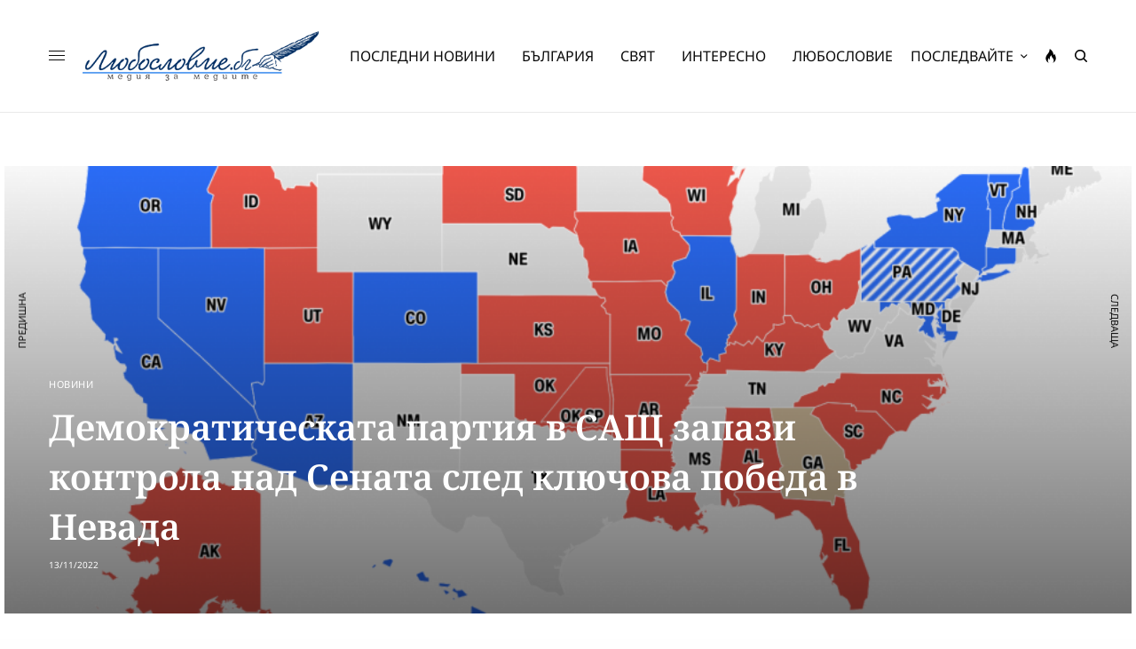

--- FILE ---
content_type: text/html; charset=UTF-8
request_url: https://luboslovie.bg/2022/11/13/%D0%B4%D0%B5%D0%BC%D0%BE%D0%BA%D1%80%D0%B0%D1%82%D0%B8%D1%87%D0%B5%D1%81%D0%BA%D0%B0%D1%82%D0%B0-%D0%BF%D0%B0%D1%80%D1%82%D0%B8%D1%8F-%D0%B2-%D1%81%D0%B0%D1%89-%D0%B7%D0%B0%D0%BF%D0%B0%D0%B7%D0%B8/
body_size: 36596
content:
<!doctype html>
<html lang="bg-BG" prefix="og: http://ogp.me/ns# fb: http://ogp.me/ns/fb#">
<head><meta charset="UTF-8" /><script>if(navigator.userAgent.match(/MSIE|Internet Explorer/i)||navigator.userAgent.match(/Trident\/7\..*?rv:11/i)){var href=document.location.href;if(!href.match(/[?&]nowprocket/)){if(href.indexOf("?")==-1){if(href.indexOf("#")==-1){document.location.href=href+"?nowprocket=1"}else{document.location.href=href.replace("#","?nowprocket=1#")}}else{if(href.indexOf("#")==-1){document.location.href=href+"&nowprocket=1"}else{document.location.href=href.replace("#","&nowprocket=1#")}}}}</script><script>(()=>{class RocketLazyLoadScripts{constructor(){this.v="2.0.2",this.userEvents=["keydown","keyup","mousedown","mouseup","mousemove","mouseover","mouseenter","mouseout","mouseleave","touchmove","touchstart","touchend","touchcancel","wheel","click","dblclick","input","visibilitychange"],this.attributeEvents=["onblur","onclick","oncontextmenu","ondblclick","onfocus","onmousedown","onmouseenter","onmouseleave","onmousemove","onmouseout","onmouseover","onmouseup","onmousewheel","onscroll","onsubmit"]}async t(){this.i(),this.o(),/iP(ad|hone)/.test(navigator.userAgent)&&this.h(),this.u(),this.l(this),this.m(),this.k(this),this.p(this),this._(),await Promise.all([this.R(),this.L()]),this.lastBreath=Date.now(),this.S(this),this.P(),this.D(),this.O(),this.M(),await this.C(this.delayedScripts.normal),await this.C(this.delayedScripts.defer),await this.C(this.delayedScripts.async),this.T("domReady"),await this.F(),await this.j(),await this.I(),this.T("windowLoad"),await this.A(),window.dispatchEvent(new Event("rocket-allScriptsLoaded")),this.everythingLoaded=!0,this.lastTouchEnd&&await new Promise((t=>setTimeout(t,500-Date.now()+this.lastTouchEnd))),this.H(),this.T("all"),this.U(),this.W()}i(){this.CSPIssue=sessionStorage.getItem("rocketCSPIssue"),document.addEventListener("securitypolicyviolation",(t=>{this.CSPIssue||"script-src-elem"!==t.violatedDirective||"data"!==t.blockedURI||(this.CSPIssue=!0,sessionStorage.setItem("rocketCSPIssue",!0))}),{isRocket:!0})}o(){window.addEventListener("pageshow",(t=>{this.persisted=t.persisted,this.realWindowLoadedFired=!0}),{isRocket:!0}),window.addEventListener("pagehide",(()=>{this.onFirstUserAction=null}),{isRocket:!0})}h(){let t;function e(e){t=e}window.addEventListener("touchstart",e,{isRocket:!0}),window.addEventListener("touchend",(function i(o){Math.abs(o.changedTouches[0].pageX-t.changedTouches[0].pageX)<10&&Math.abs(o.changedTouches[0].pageY-t.changedTouches[0].pageY)<10&&o.timeStamp-t.timeStamp<200&&(o.target.dispatchEvent(new PointerEvent("click",{target:o.target,bubbles:!0,cancelable:!0})),event.preventDefault(),window.removeEventListener("touchstart",e,{isRocket:!0}),window.removeEventListener("touchend",i,{isRocket:!0}))}),{isRocket:!0})}q(t){this.userActionTriggered||("mousemove"!==t.type||this.firstMousemoveIgnored?"keyup"===t.type||"mouseover"===t.type||"mouseout"===t.type||(this.userActionTriggered=!0,this.onFirstUserAction&&this.onFirstUserAction()):this.firstMousemoveIgnored=!0),"click"===t.type&&t.preventDefault(),this.savedUserEvents.length>0&&(t.stopPropagation(),t.stopImmediatePropagation()),"touchstart"===this.lastEvent&&"touchend"===t.type&&(this.lastTouchEnd=Date.now()),"click"===t.type&&(this.lastTouchEnd=0),this.lastEvent=t.type,this.savedUserEvents.push(t)}u(){this.savedUserEvents=[],this.userEventHandler=this.q.bind(this),this.userEvents.forEach((t=>window.addEventListener(t,this.userEventHandler,{passive:!1,isRocket:!0})))}U(){this.userEvents.forEach((t=>window.removeEventListener(t,this.userEventHandler,{passive:!1,isRocket:!0}))),this.savedUserEvents.forEach((t=>{t.target.dispatchEvent(new window[t.constructor.name](t.type,t))}))}m(){this.eventsMutationObserver=new MutationObserver((t=>{const e="return false";for(const i of t){if("attributes"===i.type){const t=i.target.getAttribute(i.attributeName);t&&t!==e&&(i.target.setAttribute("data-rocket-"+i.attributeName,t),i.target.setAttribute(i.attributeName,e))}"childList"===i.type&&i.addedNodes.forEach((t=>{if(t.nodeType===Node.ELEMENT_NODE)for(const i of t.attributes)this.attributeEvents.includes(i.name)&&i.value&&""!==i.value&&(t.setAttribute("data-rocket-"+i.name,i.value),t.setAttribute(i.name,e))}))}})),this.eventsMutationObserver.observe(document,{subtree:!0,childList:!0,attributeFilter:this.attributeEvents})}H(){this.eventsMutationObserver.disconnect(),this.attributeEvents.forEach((t=>{document.querySelectorAll("[data-rocket-"+t+"]").forEach((e=>{e.setAttribute(t,e.getAttribute("data-rocket-"+t)),e.removeAttribute("data-rocket-"+t)}))}))}k(t){Object.defineProperty(HTMLElement.prototype,"onclick",{get(){return this.rocketonclick},set(e){this.rocketonclick=e,this.setAttribute(t.everythingLoaded?"onclick":"data-rocket-onclick","this.rocketonclick(event)")}})}S(t){function e(e,i){let o=e[i];e[i]=null,Object.defineProperty(e,i,{get:()=>o,set(s){t.everythingLoaded?o=s:e["rocket"+i]=o=s}})}e(document,"onreadystatechange"),e(window,"onload"),e(window,"onpageshow");try{Object.defineProperty(document,"readyState",{get:()=>t.rocketReadyState,set(e){t.rocketReadyState=e},configurable:!0}),document.readyState="loading"}catch(t){console.log("WPRocket DJE readyState conflict, bypassing")}}l(t){this.originalAddEventListener=EventTarget.prototype.addEventListener,this.originalRemoveEventListener=EventTarget.prototype.removeEventListener,this.savedEventListeners=[],EventTarget.prototype.addEventListener=function(e,i,o){o&&o.isRocket||!t.B(e,this)&&!t.userEvents.includes(e)||t.B(e,this)&&!t.userActionTriggered||e.startsWith("rocket-")?t.originalAddEventListener.call(this,e,i,o):t.savedEventListeners.push({target:this,remove:!1,type:e,func:i,options:o})},EventTarget.prototype.removeEventListener=function(e,i,o){o&&o.isRocket||!t.B(e,this)&&!t.userEvents.includes(e)||t.B(e,this)&&!t.userActionTriggered||e.startsWith("rocket-")?t.originalRemoveEventListener.call(this,e,i,o):t.savedEventListeners.push({target:this,remove:!0,type:e,func:i,options:o})}}T(t){"all"===t&&(EventTarget.prototype.addEventListener=this.originalAddEventListener,EventTarget.prototype.removeEventListener=this.originalRemoveEventListener),this.savedEventListeners=this.savedEventListeners.filter((e=>{let i=e.type,o=e.target||window;return"domReady"===t&&"DOMContentLoaded"!==i&&"readystatechange"!==i||("windowLoad"===t&&"load"!==i&&"readystatechange"!==i&&"pageshow"!==i||(this.B(i,o)&&(i="rocket-"+i),e.remove?o.removeEventListener(i,e.func,e.options):o.addEventListener(i,e.func,e.options),!1))}))}p(t){let e;function i(e){return t.everythingLoaded?e:e.split(" ").map((t=>"load"===t||t.startsWith("load.")?"rocket-jquery-load":t)).join(" ")}function o(o){function s(e){const s=o.fn[e];o.fn[e]=o.fn.init.prototype[e]=function(){return this[0]===window&&t.userActionTriggered&&("string"==typeof arguments[0]||arguments[0]instanceof String?arguments[0]=i(arguments[0]):"object"==typeof arguments[0]&&Object.keys(arguments[0]).forEach((t=>{const e=arguments[0][t];delete arguments[0][t],arguments[0][i(t)]=e}))),s.apply(this,arguments),this}}if(o&&o.fn&&!t.allJQueries.includes(o)){const e={DOMContentLoaded:[],"rocket-DOMContentLoaded":[]};for(const t in e)document.addEventListener(t,(()=>{e[t].forEach((t=>t()))}),{isRocket:!0});o.fn.ready=o.fn.init.prototype.ready=function(i){function s(){parseInt(o.fn.jquery)>2?setTimeout((()=>i.bind(document)(o))):i.bind(document)(o)}return t.realDomReadyFired?!t.userActionTriggered||t.fauxDomReadyFired?s():e["rocket-DOMContentLoaded"].push(s):e.DOMContentLoaded.push(s),o([])},s("on"),s("one"),s("off"),t.allJQueries.push(o)}e=o}t.allJQueries=[],o(window.jQuery),Object.defineProperty(window,"jQuery",{get:()=>e,set(t){o(t)}})}P(){const t=new Map;document.write=document.writeln=function(e){const i=document.currentScript,o=document.createRange(),s=i.parentElement;let n=t.get(i);void 0===n&&(n=i.nextSibling,t.set(i,n));const a=document.createDocumentFragment();o.setStart(a,0),a.appendChild(o.createContextualFragment(e)),s.insertBefore(a,n)}}async R(){return new Promise((t=>{this.userActionTriggered?t():this.onFirstUserAction=t}))}async L(){return new Promise((t=>{document.addEventListener("DOMContentLoaded",(()=>{this.realDomReadyFired=!0,t()}),{isRocket:!0})}))}async I(){return this.realWindowLoadedFired?Promise.resolve():new Promise((t=>{window.addEventListener("load",t,{isRocket:!0})}))}M(){this.pendingScripts=[];this.scriptsMutationObserver=new MutationObserver((t=>{for(const e of t)e.addedNodes.forEach((t=>{"SCRIPT"!==t.tagName||t.noModule||t.isWPRocket||this.pendingScripts.push({script:t,promise:new Promise((e=>{const i=()=>{const i=this.pendingScripts.findIndex((e=>e.script===t));i>=0&&this.pendingScripts.splice(i,1),e()};t.addEventListener("load",i,{isRocket:!0}),t.addEventListener("error",i,{isRocket:!0}),setTimeout(i,1e3)}))})}))})),this.scriptsMutationObserver.observe(document,{childList:!0,subtree:!0})}async j(){await this.J(),this.pendingScripts.length?(await this.pendingScripts[0].promise,await this.j()):this.scriptsMutationObserver.disconnect()}D(){this.delayedScripts={normal:[],async:[],defer:[]},document.querySelectorAll("script[type$=rocketlazyloadscript]").forEach((t=>{t.hasAttribute("data-rocket-src")?t.hasAttribute("async")&&!1!==t.async?this.delayedScripts.async.push(t):t.hasAttribute("defer")&&!1!==t.defer||"module"===t.getAttribute("data-rocket-type")?this.delayedScripts.defer.push(t):this.delayedScripts.normal.push(t):this.delayedScripts.normal.push(t)}))}async _(){await this.L();let t=[];document.querySelectorAll("script[type$=rocketlazyloadscript][data-rocket-src]").forEach((e=>{let i=e.getAttribute("data-rocket-src");if(i&&!i.startsWith("data:")){i.startsWith("//")&&(i=location.protocol+i);try{const o=new URL(i).origin;o!==location.origin&&t.push({src:o,crossOrigin:e.crossOrigin||"module"===e.getAttribute("data-rocket-type")})}catch(t){}}})),t=[...new Map(t.map((t=>[JSON.stringify(t),t]))).values()],this.N(t,"preconnect")}async $(t){if(await this.G(),!0!==t.noModule||!("noModule"in HTMLScriptElement.prototype))return new Promise((e=>{let i;function o(){(i||t).setAttribute("data-rocket-status","executed"),e()}try{if(navigator.userAgent.includes("Firefox/")||""===navigator.vendor||this.CSPIssue)i=document.createElement("script"),[...t.attributes].forEach((t=>{let e=t.nodeName;"type"!==e&&("data-rocket-type"===e&&(e="type"),"data-rocket-src"===e&&(e="src"),i.setAttribute(e,t.nodeValue))})),t.text&&(i.text=t.text),t.nonce&&(i.nonce=t.nonce),i.hasAttribute("src")?(i.addEventListener("load",o,{isRocket:!0}),i.addEventListener("error",(()=>{i.setAttribute("data-rocket-status","failed-network"),e()}),{isRocket:!0}),setTimeout((()=>{i.isConnected||e()}),1)):(i.text=t.text,o()),i.isWPRocket=!0,t.parentNode.replaceChild(i,t);else{const i=t.getAttribute("data-rocket-type"),s=t.getAttribute("data-rocket-src");i?(t.type=i,t.removeAttribute("data-rocket-type")):t.removeAttribute("type"),t.addEventListener("load",o,{isRocket:!0}),t.addEventListener("error",(i=>{this.CSPIssue&&i.target.src.startsWith("data:")?(console.log("WPRocket: CSP fallback activated"),t.removeAttribute("src"),this.$(t).then(e)):(t.setAttribute("data-rocket-status","failed-network"),e())}),{isRocket:!0}),s?(t.fetchPriority="high",t.removeAttribute("data-rocket-src"),t.src=s):t.src="data:text/javascript;base64,"+window.btoa(unescape(encodeURIComponent(t.text)))}}catch(i){t.setAttribute("data-rocket-status","failed-transform"),e()}}));t.setAttribute("data-rocket-status","skipped")}async C(t){const e=t.shift();return e?(e.isConnected&&await this.$(e),this.C(t)):Promise.resolve()}O(){this.N([...this.delayedScripts.normal,...this.delayedScripts.defer,...this.delayedScripts.async],"preload")}N(t,e){this.trash=this.trash||[];let i=!0;var o=document.createDocumentFragment();t.forEach((t=>{const s=t.getAttribute&&t.getAttribute("data-rocket-src")||t.src;if(s&&!s.startsWith("data:")){const n=document.createElement("link");n.href=s,n.rel=e,"preconnect"!==e&&(n.as="script",n.fetchPriority=i?"high":"low"),t.getAttribute&&"module"===t.getAttribute("data-rocket-type")&&(n.crossOrigin=!0),t.crossOrigin&&(n.crossOrigin=t.crossOrigin),t.integrity&&(n.integrity=t.integrity),t.nonce&&(n.nonce=t.nonce),o.appendChild(n),this.trash.push(n),i=!1}})),document.head.appendChild(o)}W(){this.trash.forEach((t=>t.remove()))}async F(){try{document.readyState="interactive"}catch(t){}this.fauxDomReadyFired=!0;try{await this.G(),document.dispatchEvent(new Event("rocket-readystatechange")),await this.G(),document.rocketonreadystatechange&&document.rocketonreadystatechange(),await this.G(),document.dispatchEvent(new Event("rocket-DOMContentLoaded")),await this.G(),window.dispatchEvent(new Event("rocket-DOMContentLoaded"))}catch(t){console.error(t)}}async A(){try{document.readyState="complete"}catch(t){}try{await this.G(),document.dispatchEvent(new Event("rocket-readystatechange")),await this.G(),document.rocketonreadystatechange&&document.rocketonreadystatechange(),await this.G(),window.dispatchEvent(new Event("rocket-load")),await this.G(),window.rocketonload&&window.rocketonload(),await this.G(),this.allJQueries.forEach((t=>t(window).trigger("rocket-jquery-load"))),await this.G();const t=new Event("rocket-pageshow");t.persisted=this.persisted,window.dispatchEvent(t),await this.G(),window.rocketonpageshow&&window.rocketonpageshow({persisted:this.persisted})}catch(t){console.error(t)}}async G(){Date.now()-this.lastBreath>45&&(await this.J(),this.lastBreath=Date.now())}async J(){return document.hidden?new Promise((t=>setTimeout(t))):new Promise((t=>requestAnimationFrame(t)))}B(t,e){return e===document&&"readystatechange"===t||(e===document&&"DOMContentLoaded"===t||(e===window&&"DOMContentLoaded"===t||(e===window&&"load"===t||e===window&&"pageshow"===t)))}static run(){(new RocketLazyLoadScripts).t()}}RocketLazyLoadScripts.run()})();</script>
	
	<meta name="viewport" content="width=device-width, initial-scale=1, maximum-scale=1, viewport-fit=cover">
	<link rel="profile" href="https://gmpg.org/xfn/11">
	<link rel="pingback" href="https://luboslovie.bg/xmlrpc.php">
	<title>Демократическата партия в САЩ запази контрола над Сената след ключова победа в Невада &#8211; ЛЮБОСЛОВИЕ.БГ &#8211; медия за медиите</title><link rel="preload" data-rocket-preload as="image" href="https://luboslovie.bg/wp-content/uploads/2022/11/310625C3-93CA-44CA-A144-779363A0F254.png" imagesrcset="https://luboslovie.bg/wp-content/uploads/2022/11/310625C3-93CA-44CA-A144-779363A0F254.png 960w, https://luboslovie.bg/wp-content/uploads/2022/11/310625C3-93CA-44CA-A144-779363A0F254-500x285.png 500w, https://luboslovie.bg/wp-content/uploads/2022/11/310625C3-93CA-44CA-A144-779363A0F254-768x438.png 768w, https://luboslovie.bg/wp-content/uploads/2022/11/310625C3-93CA-44CA-A144-779363A0F254-370x211.png 370w, https://luboslovie.bg/wp-content/uploads/2022/11/310625C3-93CA-44CA-A144-779363A0F254-800x457.png 800w, https://luboslovie.bg/wp-content/uploads/2022/11/310625C3-93CA-44CA-A144-779363A0F254-20x11.png 20w, https://luboslovie.bg/wp-content/uploads/2022/11/310625C3-93CA-44CA-A144-779363A0F254-185x106.png 185w, https://luboslovie.bg/wp-content/uploads/2022/11/310625C3-93CA-44CA-A144-779363A0F254-740x422.png 740w, https://luboslovie.bg/wp-content/uploads/2022/11/310625C3-93CA-44CA-A144-779363A0F254-400x228.png 400w, https://luboslovie.bg/wp-content/uploads/2022/11/310625C3-93CA-44CA-A144-779363A0F254-84x48.png 84w" imagesizes="(max-width: 960px) 100vw, 960px" fetchpriority="high"><link rel="stylesheet" href="https://luboslovie.bg/wp-content/cache/fonts/1/google-fonts/css/f/9/2/7015c8939f85873cfa43852c91ecf.css" data-wpr-hosted-gf-parameters="family=Noto%20Sans%3Aregular%2C500%2C600%2C700%7CNoto%20Serif%3Aregular%2C500%2C600%2C700&subset=&display=swap"/>
<meta name='robots' content='max-image-preview:large' />
	<style>img:is([sizes="auto" i], [sizes^="auto," i]) { contain-intrinsic-size: 3000px 1500px }</style>
	<link rel='dns-prefetch' href='//cdn.plyr.io' />
<link rel='dns-prefetch' href='//www.googletagmanager.com' />
<link rel='dns-prefetch' href='//stats.wp.com' />

<link rel='dns-prefetch' href='//pagead2.googlesyndication.com' />

<link rel="alternate" type="application/rss+xml" title="ЛЮБОСЛОВИЕ.БГ - медия за медиите &raquo; Поток" href="https://luboslovie.bg/feed/" />
<link rel="alternate" type="application/rss+xml" title="ЛЮБОСЛОВИЕ.БГ - медия за медиите &raquo; поток за коментари" href="https://luboslovie.bg/comments/feed/" />
<link rel="preconnect" href="//fonts.gstatic.com/" crossorigin><link rel="alternate" type="application/rss+xml" title="ЛЮБОСЛОВИЕ.БГ - медия за медиите &raquo; поток за коментари на Демократическата партия в САЩ запази контрола над Сената след ключова победа в Невада" href="https://luboslovie.bg/2022/11/13/%d0%b4%d0%b5%d0%bc%d0%be%d0%ba%d1%80%d0%b0%d1%82%d0%b8%d1%87%d0%b5%d1%81%d0%ba%d0%b0%d1%82%d0%b0-%d0%bf%d0%b0%d1%80%d1%82%d0%b8%d1%8f-%d0%b2-%d1%81%d0%b0%d1%89-%d0%b7%d0%b0%d0%bf%d0%b0%d0%b7%d0%b8/feed/" />
<style id='wp-emoji-styles-inline-css' type='text/css'>

	img.wp-smiley, img.emoji {
		display: inline !important;
		border: none !important;
		box-shadow: none !important;
		height: 1em !important;
		width: 1em !important;
		margin: 0 0.07em !important;
		vertical-align: -0.1em !important;
		background: none !important;
		padding: 0 !important;
	}
</style>
<link rel='stylesheet' id='wp-block-library-css' href='https://luboslovie.bg/wp-includes/css/dist/block-library/style.min.css?ver=6.8.3' type='text/css' media='all' />
<style id='classic-theme-styles-inline-css' type='text/css'>
/*! This file is auto-generated */
.wp-block-button__link{color:#fff;background-color:#32373c;border-radius:9999px;box-shadow:none;text-decoration:none;padding:calc(.667em + 2px) calc(1.333em + 2px);font-size:1.125em}.wp-block-file__button{background:#32373c;color:#fff;text-decoration:none}
</style>
<link rel='stylesheet' id='mediaelement-css' href='https://luboslovie.bg/wp-includes/js/mediaelement/mediaelementplayer-legacy.min.css?ver=4.2.17' type='text/css' media='all' />
<link rel='stylesheet' id='wp-mediaelement-css' href='https://luboslovie.bg/wp-includes/js/mediaelement/wp-mediaelement.min.css?ver=6.8.3' type='text/css' media='all' />
<style id='jetpack-sharing-buttons-style-inline-css' type='text/css'>
.jetpack-sharing-buttons__services-list{display:flex;flex-direction:row;flex-wrap:wrap;gap:0;list-style-type:none;margin:5px;padding:0}.jetpack-sharing-buttons__services-list.has-small-icon-size{font-size:12px}.jetpack-sharing-buttons__services-list.has-normal-icon-size{font-size:16px}.jetpack-sharing-buttons__services-list.has-large-icon-size{font-size:24px}.jetpack-sharing-buttons__services-list.has-huge-icon-size{font-size:36px}@media print{.jetpack-sharing-buttons__services-list{display:none!important}}.editor-styles-wrapper .wp-block-jetpack-sharing-buttons{gap:0;padding-inline-start:0}ul.jetpack-sharing-buttons__services-list.has-background{padding:1.25em 2.375em}
</style>
<link data-minify="1" rel='stylesheet' id='mpp_gutenberg-css' href='https://luboslovie.bg/wp-content/cache/min/1/wp-content/plugins/metronet-profile-picture/dist/blocks.style.build.css?ver=1768488001' type='text/css' media='all' />
<style id='global-styles-inline-css' type='text/css'>
:root{--wp--preset--aspect-ratio--square: 1;--wp--preset--aspect-ratio--4-3: 4/3;--wp--preset--aspect-ratio--3-4: 3/4;--wp--preset--aspect-ratio--3-2: 3/2;--wp--preset--aspect-ratio--2-3: 2/3;--wp--preset--aspect-ratio--16-9: 16/9;--wp--preset--aspect-ratio--9-16: 9/16;--wp--preset--color--black: #000000;--wp--preset--color--cyan-bluish-gray: #abb8c3;--wp--preset--color--white: #ffffff;--wp--preset--color--pale-pink: #f78da7;--wp--preset--color--vivid-red: #cf2e2e;--wp--preset--color--luminous-vivid-orange: #ff6900;--wp--preset--color--luminous-vivid-amber: #fcb900;--wp--preset--color--light-green-cyan: #7bdcb5;--wp--preset--color--vivid-green-cyan: #00d084;--wp--preset--color--pale-cyan-blue: #8ed1fc;--wp--preset--color--vivid-cyan-blue: #0693e3;--wp--preset--color--vivid-purple: #9b51e0;--wp--preset--color--thb-accent: #002d61;--wp--preset--gradient--vivid-cyan-blue-to-vivid-purple: linear-gradient(135deg,rgba(6,147,227,1) 0%,rgb(155,81,224) 100%);--wp--preset--gradient--light-green-cyan-to-vivid-green-cyan: linear-gradient(135deg,rgb(122,220,180) 0%,rgb(0,208,130) 100%);--wp--preset--gradient--luminous-vivid-amber-to-luminous-vivid-orange: linear-gradient(135deg,rgba(252,185,0,1) 0%,rgba(255,105,0,1) 100%);--wp--preset--gradient--luminous-vivid-orange-to-vivid-red: linear-gradient(135deg,rgba(255,105,0,1) 0%,rgb(207,46,46) 100%);--wp--preset--gradient--very-light-gray-to-cyan-bluish-gray: linear-gradient(135deg,rgb(238,238,238) 0%,rgb(169,184,195) 100%);--wp--preset--gradient--cool-to-warm-spectrum: linear-gradient(135deg,rgb(74,234,220) 0%,rgb(151,120,209) 20%,rgb(207,42,186) 40%,rgb(238,44,130) 60%,rgb(251,105,98) 80%,rgb(254,248,76) 100%);--wp--preset--gradient--blush-light-purple: linear-gradient(135deg,rgb(255,206,236) 0%,rgb(152,150,240) 100%);--wp--preset--gradient--blush-bordeaux: linear-gradient(135deg,rgb(254,205,165) 0%,rgb(254,45,45) 50%,rgb(107,0,62) 100%);--wp--preset--gradient--luminous-dusk: linear-gradient(135deg,rgb(255,203,112) 0%,rgb(199,81,192) 50%,rgb(65,88,208) 100%);--wp--preset--gradient--pale-ocean: linear-gradient(135deg,rgb(255,245,203) 0%,rgb(182,227,212) 50%,rgb(51,167,181) 100%);--wp--preset--gradient--electric-grass: linear-gradient(135deg,rgb(202,248,128) 0%,rgb(113,206,126) 100%);--wp--preset--gradient--midnight: linear-gradient(135deg,rgb(2,3,129) 0%,rgb(40,116,252) 100%);--wp--preset--font-size--small: 13px;--wp--preset--font-size--medium: 20px;--wp--preset--font-size--large: 36px;--wp--preset--font-size--x-large: 42px;--wp--preset--spacing--20: 0.44rem;--wp--preset--spacing--30: 0.67rem;--wp--preset--spacing--40: 1rem;--wp--preset--spacing--50: 1.5rem;--wp--preset--spacing--60: 2.25rem;--wp--preset--spacing--70: 3.38rem;--wp--preset--spacing--80: 5.06rem;--wp--preset--shadow--natural: 6px 6px 9px rgba(0, 0, 0, 0.2);--wp--preset--shadow--deep: 12px 12px 50px rgba(0, 0, 0, 0.4);--wp--preset--shadow--sharp: 6px 6px 0px rgba(0, 0, 0, 0.2);--wp--preset--shadow--outlined: 6px 6px 0px -3px rgba(255, 255, 255, 1), 6px 6px rgba(0, 0, 0, 1);--wp--preset--shadow--crisp: 6px 6px 0px rgba(0, 0, 0, 1);}:where(.is-layout-flex){gap: 0.5em;}:where(.is-layout-grid){gap: 0.5em;}body .is-layout-flex{display: flex;}.is-layout-flex{flex-wrap: wrap;align-items: center;}.is-layout-flex > :is(*, div){margin: 0;}body .is-layout-grid{display: grid;}.is-layout-grid > :is(*, div){margin: 0;}:where(.wp-block-columns.is-layout-flex){gap: 2em;}:where(.wp-block-columns.is-layout-grid){gap: 2em;}:where(.wp-block-post-template.is-layout-flex){gap: 1.25em;}:where(.wp-block-post-template.is-layout-grid){gap: 1.25em;}.has-black-color{color: var(--wp--preset--color--black) !important;}.has-cyan-bluish-gray-color{color: var(--wp--preset--color--cyan-bluish-gray) !important;}.has-white-color{color: var(--wp--preset--color--white) !important;}.has-pale-pink-color{color: var(--wp--preset--color--pale-pink) !important;}.has-vivid-red-color{color: var(--wp--preset--color--vivid-red) !important;}.has-luminous-vivid-orange-color{color: var(--wp--preset--color--luminous-vivid-orange) !important;}.has-luminous-vivid-amber-color{color: var(--wp--preset--color--luminous-vivid-amber) !important;}.has-light-green-cyan-color{color: var(--wp--preset--color--light-green-cyan) !important;}.has-vivid-green-cyan-color{color: var(--wp--preset--color--vivid-green-cyan) !important;}.has-pale-cyan-blue-color{color: var(--wp--preset--color--pale-cyan-blue) !important;}.has-vivid-cyan-blue-color{color: var(--wp--preset--color--vivid-cyan-blue) !important;}.has-vivid-purple-color{color: var(--wp--preset--color--vivid-purple) !important;}.has-black-background-color{background-color: var(--wp--preset--color--black) !important;}.has-cyan-bluish-gray-background-color{background-color: var(--wp--preset--color--cyan-bluish-gray) !important;}.has-white-background-color{background-color: var(--wp--preset--color--white) !important;}.has-pale-pink-background-color{background-color: var(--wp--preset--color--pale-pink) !important;}.has-vivid-red-background-color{background-color: var(--wp--preset--color--vivid-red) !important;}.has-luminous-vivid-orange-background-color{background-color: var(--wp--preset--color--luminous-vivid-orange) !important;}.has-luminous-vivid-amber-background-color{background-color: var(--wp--preset--color--luminous-vivid-amber) !important;}.has-light-green-cyan-background-color{background-color: var(--wp--preset--color--light-green-cyan) !important;}.has-vivid-green-cyan-background-color{background-color: var(--wp--preset--color--vivid-green-cyan) !important;}.has-pale-cyan-blue-background-color{background-color: var(--wp--preset--color--pale-cyan-blue) !important;}.has-vivid-cyan-blue-background-color{background-color: var(--wp--preset--color--vivid-cyan-blue) !important;}.has-vivid-purple-background-color{background-color: var(--wp--preset--color--vivid-purple) !important;}.has-black-border-color{border-color: var(--wp--preset--color--black) !important;}.has-cyan-bluish-gray-border-color{border-color: var(--wp--preset--color--cyan-bluish-gray) !important;}.has-white-border-color{border-color: var(--wp--preset--color--white) !important;}.has-pale-pink-border-color{border-color: var(--wp--preset--color--pale-pink) !important;}.has-vivid-red-border-color{border-color: var(--wp--preset--color--vivid-red) !important;}.has-luminous-vivid-orange-border-color{border-color: var(--wp--preset--color--luminous-vivid-orange) !important;}.has-luminous-vivid-amber-border-color{border-color: var(--wp--preset--color--luminous-vivid-amber) !important;}.has-light-green-cyan-border-color{border-color: var(--wp--preset--color--light-green-cyan) !important;}.has-vivid-green-cyan-border-color{border-color: var(--wp--preset--color--vivid-green-cyan) !important;}.has-pale-cyan-blue-border-color{border-color: var(--wp--preset--color--pale-cyan-blue) !important;}.has-vivid-cyan-blue-border-color{border-color: var(--wp--preset--color--vivid-cyan-blue) !important;}.has-vivid-purple-border-color{border-color: var(--wp--preset--color--vivid-purple) !important;}.has-vivid-cyan-blue-to-vivid-purple-gradient-background{background: var(--wp--preset--gradient--vivid-cyan-blue-to-vivid-purple) !important;}.has-light-green-cyan-to-vivid-green-cyan-gradient-background{background: var(--wp--preset--gradient--light-green-cyan-to-vivid-green-cyan) !important;}.has-luminous-vivid-amber-to-luminous-vivid-orange-gradient-background{background: var(--wp--preset--gradient--luminous-vivid-amber-to-luminous-vivid-orange) !important;}.has-luminous-vivid-orange-to-vivid-red-gradient-background{background: var(--wp--preset--gradient--luminous-vivid-orange-to-vivid-red) !important;}.has-very-light-gray-to-cyan-bluish-gray-gradient-background{background: var(--wp--preset--gradient--very-light-gray-to-cyan-bluish-gray) !important;}.has-cool-to-warm-spectrum-gradient-background{background: var(--wp--preset--gradient--cool-to-warm-spectrum) !important;}.has-blush-light-purple-gradient-background{background: var(--wp--preset--gradient--blush-light-purple) !important;}.has-blush-bordeaux-gradient-background{background: var(--wp--preset--gradient--blush-bordeaux) !important;}.has-luminous-dusk-gradient-background{background: var(--wp--preset--gradient--luminous-dusk) !important;}.has-pale-ocean-gradient-background{background: var(--wp--preset--gradient--pale-ocean) !important;}.has-electric-grass-gradient-background{background: var(--wp--preset--gradient--electric-grass) !important;}.has-midnight-gradient-background{background: var(--wp--preset--gradient--midnight) !important;}.has-small-font-size{font-size: var(--wp--preset--font-size--small) !important;}.has-medium-font-size{font-size: var(--wp--preset--font-size--medium) !important;}.has-large-font-size{font-size: var(--wp--preset--font-size--large) !important;}.has-x-large-font-size{font-size: var(--wp--preset--font-size--x-large) !important;}
:where(.wp-block-post-template.is-layout-flex){gap: 1.25em;}:where(.wp-block-post-template.is-layout-grid){gap: 1.25em;}
:where(.wp-block-columns.is-layout-flex){gap: 2em;}:where(.wp-block-columns.is-layout-grid){gap: 2em;}
:root :where(.wp-block-pullquote){font-size: 1.5em;line-height: 1.6;}
</style>
<link rel='stylesheet' id='cmplz-general-css' href='https://luboslovie.bg/wp-content/plugins/complianz-gdpr/assets/css/cookieblocker.min.css?ver=1758793103' type='text/css' media='all' />
<link data-minify="1" rel='stylesheet' id='thb-app-css' href='https://luboslovie.bg/wp-content/cache/min/1/wp-content/themes/theissue/assets/css/app.css?ver=1768488001' type='text/css' media='all' />
<link data-minify="1" rel='stylesheet' id='thb-post-detail-css' href='https://luboslovie.bg/wp-content/cache/min/1/wp-content/themes/theissue/assets/css/app-post-detail.css?ver=1768488001' type='text/css' media='all' />
<style id='thb-post-detail-inline-css' type='text/css'>
body,h1, .h1, h2, .h2, h3, .h3, h4, .h4, h5, .h5, h6, .h6,.thb-lightbox-button .thb-lightbox-text,.post .post-category,.post.thumbnail-seealso .thb-seealso-text,.thb-entry-footer,.smart-list .smart-list-title .smart-list-count,.smart-list .thb-smart-list-content .smart-list-count,.thb-carousel.bottom-arrows .slick-bottom-arrows,.thb-hotspot-container,.thb-pin-it-container .thb-pin-it,label,input[type="text"],input[type="password"],input[type="date"],input[type="datetime"],input[type="email"],input[type="number"],input[type="search"],input[type="tel"],input[type="time"],input[type="url"],textarea,.testimonial-author,.thb-article-sponsors,input[type="submit"],submit,.button,.btn,.btn-block,.btn-text,.post .post-gallery .thb-post-icon,.post .thb-post-bottom,.woocommerce-MyAccount-navigation,.featured_image_credit,.widget .thb-widget-title,.thb-readmore .thb-readmore-title,.widget.thb_widget_instagram .thb-instagram-header,.widget.thb_widget_instagram .thb-instagram-footer,.thb-instagram-row figure .instagram-link,.widget.thb_widget_top_reviews .post .widget-review-title-holder .thb-widget-score,.thb-instagram-row figure,.widget.thb_widget_top_categories .thb-widget-category-link .thb-widget-category-name,.widget.thb_widget_twitter .thb-twitter-user,.widget.thb_widget_twitter .thb-tweet .thb-tweet-time,.widget.thb_widget_twitter .thb-tweet .thb-tweet-actions,.thb-social-links-container,.login-page-form,.woocommerce .woocommerce-form-login .lost_password,.woocommerce-message, .woocommerce-error, .woocommerce-notice, .woocommerce-info,.woocommerce-success,.select2,.woocommerce-MyAccount-content legend,.shop_table,.thb-lightbox-button .thb-lightbox-thumbs,.post.thumbnail-style6 .post-gallery .now-playing,.widget.thb_widget_top_reviews .post .widget-review-title-holder .thb-widget-score strong,.post.thumbnail-style8 .thumb_large_count,.post.thumbnail-style4 .thumb_count,.post .thb-read-more {font-family:Noto Sans, 'BlinkMacSystemFont', -apple-system, 'Roboto', 'Lucida Sans';}.post-title h1,.post-title h2,.post-title h3,.post-title h4,.post-title h5,.post-title h6 {}.post-content,.post-excerpt,.thb-article-subscribe p,.thb-article-author p,.commentlist .comment p, .commentlist .review p,.thb-executive-summary,.thb-newsletter-form p,.search-title p,.thb-product-detail .product-information .woocommerce-product-details__short-description,.widget:not(.woocommerce) p,.thb-author-info .thb-author-page-description p,.wpb_text_column,.no-vc,.woocommerce-tabs .wc-tab,.woocommerce-tabs .wc-tab p:not(.stars),.thb-pricing-table .pricing-container .pricing-description,.content404 p,.subfooter p {}.thb-full-menu {}.thb-mobile-menu,.thb-secondary-menu {}.thb-dropcap-on .post-detail .post-content>p:first-of-type:first-letter,.thb-dropcap-on .post-detail .post-content>.row:first-of-type .columns:first-of-type .wpb_text_column:first-of-type .wpb_wrapper>p:first-of-type:first-letter {}.widget.style1 .thb-widget-title,.widget.style2 .thb-widget-title,.widget.style3 .thb-widget-title {}em {}label {}input[type="submit"],submit,.button,.btn,.btn-block,.btn-text {}.article-container .post-content,.article-container .post-content p:not(.wp-block-cover-text) {}.post .post-category {}.post-detail .thb-executive-summary li {}.post .post-excerpt {}.thb-full-menu>li>a:not(.logolink) {font-weight:400;font-size:16px;}.thb-full-menu li .sub-menu li a {}.thb-mobile-menu>li>a {}.thb-mobile-menu .sub-menu a {}.thb-secondary-menu a {}#mobile-menu .menu-footer {}#mobile-menu .thb-social-links-container .thb-social-link-wrap .thb-social-link .thb-social-icon-container {}.widget .thb-widget-title,.widget.style2 .thb-widget-title,.widget.style3 .thb-widget-title{}.footer .widget .thb-widget-title,.footer .widget.style2 .thb-widget-title,.footer .widget.style3 .thb-widget-title {}.footer .widget,.footer .widget p {font-size:12px;}.subfooter .thb-full-menu>li>a:not(.logolink) {font-size:12px;}.subfooter p {font-size:12px;}.subfooter .thb-social-links-container.thb-social-horizontal .thb-social-link-wrap .thb-social-icon-container,.subfooter.style6 .thb-social-links-container.thb-social-horizontal .thb-social-link-wrap .thb-social-icon-container {}#scroll_to_top {}.search-title p {}@media screen and (min-width:1024px) {h1,.h1 {font-family:Noto Serif, 'BlinkMacSystemFont', -apple-system, 'Roboto', 'Lucida Sans';}}h1,.h1 {font-family:Noto Serif, 'BlinkMacSystemFont', -apple-system, 'Roboto', 'Lucida Sans';}@media screen and (min-width:1024px) {h2 {font-family:Noto Serif, 'BlinkMacSystemFont', -apple-system, 'Roboto', 'Lucida Sans';}}h2 {font-family:Noto Serif, 'BlinkMacSystemFont', -apple-system, 'Roboto', 'Lucida Sans';}@media screen and (min-width:1024px) {h3 {font-family:Noto Serif, 'BlinkMacSystemFont', -apple-system, 'Roboto', 'Lucida Sans';}}h3 {font-family:Noto Serif, 'BlinkMacSystemFont', -apple-system, 'Roboto', 'Lucida Sans';}@media screen and (min-width:1024px) {h4 {}}h4 {}@media screen and (min-width:1024px) {h5 {}}h5 {}h6 {}.thb-full-menu.thb-underline > li > a:before,.thb-full-menu.thb-line-marker > li > a:before {background:#0069e3 !important;}a:hover,h1 small, h2 small, h3 small, h4 small, h5 small, h6 small,h1 small a, h2 small a, h3 small a, h4 small a, h5 small a, h6 small a,.secondary-area .thb-follow-holder .sub-menu .subscribe_part .thb-newsletter-form h4,.secondary-area .thb-follow-holder .sub-menu .subscribe_part .thb-newsletter-form .newsletter-form .btn:hover,.thb-full-menu.thb-standard > li.current-menu-item:not(.has-hash) > a,.thb-full-menu > li > a:not(.logolink)[data-filter].active,.thb-dropdown-color-dark .thb-full-menu .sub-menu li a:hover,#mobile-menu.dark .thb-mobile-menu > li > a:hover,#mobile-menu.dark .sub-menu a:hover,#mobile-menu.dark .thb-secondary-menu a:hover,.thb-secondary-menu a:hover,.post .thb-read-more:hover,.post:not(.white-post-content) .thb-post-bottom.sponsored-bottom ul li,.post:not(.white-post-content) .thb-post-bottom .post-share:hover,.thb-dropcap-on .post-detail .post-content>p:first-of-type:first-letter,.thb-dropcap-on .post-detail .post-content>.row:first-of-type .columns:first-of-type .wpb_text_column:first-of-type .wpb_wrapper>p:first-of-type:first-letter,.post-detail .thb-executive-summary li:before,.thb-readmore p a,input[type="submit"].white:hover,.button.white:hover,.btn.white:hover,input[type="submit"].style2.accent,.button.style2.accent,.btn.style2.accent,.search-title h1 strong,.thb-author-page-meta a:hover,.widget.thb_widget_top_reviews .post .widget-review-title-holder .thb-widget-score strong,.thb-autotype .thb-autotype-entry,.thb_location_container.row .thb_location h5,.thb-page-menu li:hover a, .thb-page-menu li.current_page_item a,.thb-tabs.style3 .vc_tta-panel-heading h4 a:hover,.thb-tabs.style3 .vc_tta-panel-heading h4 a.active,.thb-tabs.style4 .vc_tta-panel-heading h4 a:hover,.thb-tabs.style4 .vc_tta-panel-heading h4 a.active,.thb-iconbox.top.type5 .iconbox-content .thb-read-more,.thb-testimonials.style7 .testimonial-author cite,.thb-testimonials.style7 .testimonial-author span,.thb-article-reactions .row .columns .thb-reaction.active .thb-reaction-count,.thb-article-sponsors .sponsored-by,.thb-cookie-bar .thb-cookie-text a,.thb-pricing-table.style2 .pricing-container .thb_pricing_head .thb-price,.thb-hotspot-container .product-hotspots .product-title .hotspots-buynow,.plyr--full-ui input[type=range],.woocommerce-checkout-payment .wc_payment_methods .wc_payment_method.payment_method_paypal .about_paypal,.has-thb-accent-color,.wp-block-button .wp-block-button__link.has-thb-accent-color {color:#002d61;}.columns.thb-light-column .thb-newsletter-form .btn:hover,.secondary-area .thb-trending-holder .thb-full-menu li.menu-item-has-children .sub-menu .thb-trending .thb-trending-tabs a.active,.thb-full-menu.thb-line-marker > li > a:before,#mobile-menu.dark .widget.thb_widget_subscribe .btn:hover,.post .thb-read-more:after,.post.style4 .post-gallery:after,.post.style5 .post-inner-content,.post.style13 .post-gallery:after,.smart-list .smart-list-title .smart-list-count,.smart-list.smart-list-v3 .thb-smart-list-nav .arrow:not(.disabled):hover,.thb-custom-checkbox input[type="checkbox"]:checked + label:before,input[type="submit"]:not(.white):not(.grey):not(.style2):not(.white):not(.add_to_cart_button):not(.accent):hover,.button:not(.white):not(.grey):not(.style2):not(.white):not(.add_to_cart_button):not(.accent):hover,.btn:not(.white):not(.grey):not(.style2):not(.white):not(.add_to_cart_button):not(.accent):hover,input[type="submit"].grey:hover,.button.grey:hover,.btn.grey:hover,input[type="submit"].accent, input[type="submit"].checkout,.button.accent,.button.checkout,.btn.accent,.btn.checkout,input[type="submit"].style2.accent:hover,.button.style2.accent:hover,.btn.style2.accent:hover,.btn-text.style3 .circle-btn,.widget.thb_widget_top_categories .thb-widget-category-link:hover .thb-widget-category-name,.thb-progressbar .thb-progress span,.thb-page-menu.style1 li:hover a, .thb-page-menu.style1 li.current_page_item a,.thb-client-row.thb-opacity.with-accent .thb-client:hover,.thb-client-row .style4 .accent-color,.thb-tabs.style1 .vc_tta-panel-heading h4 a:before,.thb-testimonials.style7 .thb-carousel .slick-dots .select,.thb-categorylinks.style2 a:after,.thb-category-card:hover,.thb-hotspot-container .thb-hotspot.pin-accent,.pagination ul .page-numbers.current, .pagination ul .page-numbers:not(.dots):hover,.pagination .nav-links .page-numbers.current,.pagination .nav-links .page-numbers:not(.dots):hover,.woocommerce-pagination ul .page-numbers.current,.woocommerce-pagination ul .page-numbers:not(.dots):hover,.woocommerce-pagination .nav-links .page-numbers.current,.woocommerce-pagination .nav-links .page-numbers:not(.dots):hover,.plyr__control--overlaid,.plyr--video .plyr__control.plyr__tab-focus, .plyr--video .plyr__control:hover, .plyr--video .plyr__control[aria-expanded=true],.badge.onsale,.demo_store,.products .product .product_after_title .button:hover:after,.woocommerce-MyAccount-navigation ul li:hover a, .woocommerce-MyAccount-navigation ul li.is-active a,.has-thb-accent-background-color,.wp-block-button .wp-block-button__link.has-thb-accent-background-color {background-color:#002d61;}.thb-dark-mode-on .btn.grey:hover,.thb-dark-mode-on .thb-pricing-table.style2 .pricing-container .btn:hover,.thb-dark-mode-on .woocommerce-checkout-payment .wc_payment_methods+.place-order .button:hover {background-color:#002d61;}input[type="submit"].accent:hover, input[type="submit"].checkout:hover,.button.accent:hover,.button.checkout:hover,.btn.accent:hover,.btn.checkout:hover {background-color:#002957;}.post-detail .post-split-title-container,.thb-article-reactions .row .columns .thb-reaction.active .thb-reaction-image,.secondary-area .thb-follow-holder .sub-menu .subscribe_part {background-color:rgba(0,45,97, 0.05) !important;}.post.style6.style6-bg .post-inner-content {background-color:rgba(0,45,97, 0.15);}.thb-lightbox-button:hover {background-color:rgba(0,45,97, 0.05);}.thb-tabs.style3 .vc_tta-panel-heading h4 a:before {background-color:rgba(0,45,97, 0.4);}.secondary-area .thb-trending-holder .thb-full-menu li.menu-item-has-children .sub-menu .thb-trending .thb-trending-tabs a.active,.post .post-title a:hover > span,.post.sticky .post-title a>span,.thb-lightbox-button:hover,.thb-custom-checkbox label:before,input[type="submit"].style2.accent,.button.style2.accent,.btn.style2.accent,.thb-page-menu.style1 li:hover a, .thb-page-menu.style1 li.current_page_item a,.thb-client-row.has-border.thb-opacity.with-accent .thb-client:hover,.thb-iconbox.top.type5,.thb-article-reactions .row .columns .thb-reaction:hover .thb-reaction-image,.thb-article-reactions .row .columns .thb-reaction.active .thb-reaction-image,.pagination ul .page-numbers.current, .pagination ul .page-numbers:not(.dots):hover,.pagination .nav-links .page-numbers.current,.pagination .nav-links .page-numbers:not(.dots):hover,.woocommerce-pagination ul .page-numbers.current,.woocommerce-pagination ul .page-numbers:not(.dots):hover,.woocommerce-pagination .nav-links .page-numbers.current,.woocommerce-pagination .nav-links .page-numbers:not(.dots):hover,.woocommerce-MyAccount-navigation ul li:hover a, .woocommerce-MyAccount-navigation ul li.is-active a {border-color:#002d61;}.thb-page-menu.style1 li:hover + li a, .thb-page-menu.style1 li.current_page_item + li a,.woocommerce-MyAccount-navigation ul li:hover + li a, .woocommerce-MyAccount-navigation ul li.is-active + li a {border-top-color:#002d61;}.text-underline-style:after, .post-detail .post-content > p > a:after, .post-detail .post-content>ul:not([class])>li>a:after, .post-detail .post-content>ol:not([class])>li>a:after, .wpb_text_column p > a:after, .smart-list .thb-smart-list-content p > a:after, .post-gallery-content .thb-content-row .columns.image-text p>a:after {border-bottom-color:#002d61;}.secondary-area .thb-trending-holder .thb-full-menu li.menu-item-has-children .sub-menu .thb-trending .thb-trending-tabs a.active + a {border-left-color:#002d61;}.header.fixed .thb-reading-indicator .thb-indicator .indicator-hover,.header.fixed .thb-reading-indicator .thb-indicator .indicator-arrow,.commentlist .comment .reply a:hover svg path,.commentlist .review .reply a:hover svg path,.btn-text.style4 .arrow svg:first-child,.thb-iconbox.top.type5 .iconbox-content .thb-read-more svg,.thb-iconbox.top.type5 .iconbox-content .thb-read-more svg .bar,.thb-article-review.style2 .thb-article-figure .thb-average .thb-hexagon path {fill:#002d61;}@media screen and (-ms-high-contrast:active), (-ms-high-contrast:none) {.header.fixed .thb-reading-indicator:hover .thb-indicator .indicator-hover {fill:#002d61;}}.header.fixed .thb-reading-indicator .thb-indicator .indicator-fill {stroke:#002d61;}.thb-tabs.style2 .vc_tta-panel-heading h4 a.active {-moz-box-shadow:inset 0 -3px 0 #002d61, 0 1px 0 #002d61;-webkit-box-shadow:inset 0 -3px 0 #002d61, 0 1px 0 #002d61;box-shadow:inset 0 -3px 0 #002d61, 0 1px 0 #002d61;}.post .post-content p a { color:#002d61 !important; }.post .post-content p a:hover { color:#0069e3 !important; }.post-detail .post-content>ol:not([class])>li> a { color:#002d61 !important; }.post-detail .post-content>ol:not([class])>li> a:hover { color:#0069e3 !important; }.post-detail .post-content>ul:not([class])>li> a { color:#002d61 !important; }.post-detail .post-content>ul:not([class])>li> a:hover { color:#0069e3 !important; }.page-id-78351 #wrapper div[role="main"],.postid-78351 #wrapper div[role="main"] {}
</style>
<link rel='stylesheet' id='thb-style-css' href='https://luboslovie.bg/wp-content/themes/theissue/style.css?ver=1.6.9' type='text/css' media='all' />

<script type="text/javascript" src="https://luboslovie.bg/wp-includes/js/jquery/jquery.min.js?ver=3.7.1" id="jquery-core-js"></script>
<script type="text/javascript" src="https://luboslovie.bg/wp-includes/js/jquery/jquery-migrate.min.js?ver=3.4.1" id="jquery-migrate-js"></script>

<!-- Google tag (gtag.js) snippet added by Site Kit -->
<!-- Google Analytics snippet added by Site Kit -->
<script type="text/javascript" src="https://www.googletagmanager.com/gtag/js?id=GT-PJ5LCZ28" id="google_gtagjs-js" async></script>
<script type="text/javascript" id="google_gtagjs-js-after">
/* <![CDATA[ */
window.dataLayer = window.dataLayer || [];function gtag(){dataLayer.push(arguments);}
gtag("set","linker",{"domains":["luboslovie.bg"]});
gtag("js", new Date());
gtag("set", "developer_id.dZTNiMT", true);
gtag("config", "GT-PJ5LCZ28");
/* ]]> */
</script>
<link rel="https://api.w.org/" href="https://luboslovie.bg/wp-json/" /><link rel="alternate" title="JSON" type="application/json" href="https://luboslovie.bg/wp-json/wp/v2/posts/78351" /><link rel="EditURI" type="application/rsd+xml" title="RSD" href="https://luboslovie.bg/xmlrpc.php?rsd" />
<meta name="generator" content="WordPress 6.8.3" />
<link rel="canonical" href="https://luboslovie.bg/2022/11/13/%d0%b4%d0%b5%d0%bc%d0%be%d0%ba%d1%80%d0%b0%d1%82%d0%b8%d1%87%d0%b5%d1%81%d0%ba%d0%b0%d1%82%d0%b0-%d0%bf%d0%b0%d1%80%d1%82%d0%b8%d1%8f-%d0%b2-%d1%81%d0%b0%d1%89-%d0%b7%d0%b0%d0%bf%d0%b0%d0%b7%d0%b8/" />
<link rel='shortlink' href='https://luboslovie.bg/?p=78351' />
<link rel="alternate" title="oEmbed (JSON)" type="application/json+oembed" href="https://luboslovie.bg/wp-json/oembed/1.0/embed?url=https%3A%2F%2Fluboslovie.bg%2F2022%2F11%2F13%2F%25d0%25b4%25d0%25b5%25d0%25bc%25d0%25be%25d0%25ba%25d1%2580%25d0%25b0%25d1%2582%25d0%25b8%25d1%2587%25d0%25b5%25d1%2581%25d0%25ba%25d0%25b0%25d1%2582%25d0%25b0-%25d0%25bf%25d0%25b0%25d1%2580%25d1%2582%25d0%25b8%25d1%258f-%25d0%25b2-%25d1%2581%25d0%25b0%25d1%2589-%25d0%25b7%25d0%25b0%25d0%25bf%25d0%25b0%25d0%25b7%25d0%25b8%2F" />
<link rel="alternate" title="oEmbed (XML)" type="text/xml+oembed" href="https://luboslovie.bg/wp-json/oembed/1.0/embed?url=https%3A%2F%2Fluboslovie.bg%2F2022%2F11%2F13%2F%25d0%25b4%25d0%25b5%25d0%25bc%25d0%25be%25d0%25ba%25d1%2580%25d0%25b0%25d1%2582%25d0%25b8%25d1%2587%25d0%25b5%25d1%2581%25d0%25ba%25d0%25b0%25d1%2582%25d0%25b0-%25d0%25bf%25d0%25b0%25d1%2580%25d1%2582%25d0%25b8%25d1%258f-%25d0%25b2-%25d1%2581%25d0%25b0%25d1%2589-%25d0%25b7%25d0%25b0%25d0%25bf%25d0%25b0%25d0%25b7%25d0%25b8%2F&#038;format=xml" />
<meta name="generator" content="Site Kit by Google 1.163.0" />	<style>img#wpstats{display:none}</style>
					<style>.cmplz-hidden {
					display: none !important;
				}</style>
<!-- Google AdSense meta tags added by Site Kit -->
<meta name="google-adsense-platform-account" content="ca-host-pub-2644536267352236">
<meta name="google-adsense-platform-domain" content="sitekit.withgoogle.com">
<!-- End Google AdSense meta tags added by Site Kit -->
<style type="text/css">
body.custom-background #wrapper div[role="main"] { background-color: #ffffff; }
</style>
	
<!-- Google AdSense snippet added by Site Kit -->
<script type="text/javascript" async="async" src="https://pagead2.googlesyndication.com/pagead/js/adsbygoogle.js?client=ca-pub-4596426173055036&amp;host=ca-host-pub-2644536267352236" crossorigin="anonymous"></script>

<!-- End Google AdSense snippet added by Site Kit -->
<link rel="icon" href="https://luboslovie.bg/wp-content/uploads/2015/11/cropped-luboslovie_icon-32x32.png" sizes="32x32" />
<link rel="icon" href="https://luboslovie.bg/wp-content/uploads/2015/11/cropped-luboslovie_icon-192x192.png" sizes="192x192" />
<link rel="apple-touch-icon" href="https://luboslovie.bg/wp-content/uploads/2015/11/cropped-luboslovie_icon-180x180.png" />
<meta name="msapplication-TileImage" content="https://luboslovie.bg/wp-content/uploads/2015/11/cropped-luboslovie_icon-270x270.png" />
<noscript><style> .wpb_animate_when_almost_visible { opacity: 1; }</style></noscript>
<!-- START - Open Graph and Twitter Card Tags 3.3.5 -->
 <!-- Facebook Open Graph -->
  <meta property="og:locale" content="bg_BG"/>
  <meta property="og:site_name" content="ЛЮБОСЛОВИЕ.БГ - медия за медиите"/>
  <meta property="og:title" content="Демократическата партия в САЩ запази контрола над Сената след ключова победа в Невада"/>
  <meta property="og:url" content="https://luboslovie.bg/2022/11/13/%d0%b4%d0%b5%d0%bc%d0%be%d0%ba%d1%80%d0%b0%d1%82%d0%b8%d1%87%d0%b5%d1%81%d0%ba%d0%b0%d1%82%d0%b0-%d0%bf%d0%b0%d1%80%d1%82%d0%b8%d1%8f-%d0%b2-%d1%81%d0%b0%d1%89-%d0%b7%d0%b0%d0%bf%d0%b0%d0%b7%d0%b8/"/>
  <meta property="og:type" content="article"/>
  <meta property="og:description" content="Снимка CNN

Демократическата партия в САЩ запази контрола над Сената след ключова победа в Невада. Резултатите от щата се забавиха заради броенето на гласове по пощата. Тази нощ стана ясно, че Катрин Кортес Масто печели пред републиканеца Адам Лаксолт - бивш главен прокурор на щата, подкрепян от Д"/>
  <meta property="og:image" content="https://luboslovie.bg/wp-content/uploads/2022/11/310625C3-93CA-44CA-A144-779363A0F254.png"/>
  <meta property="og:image:url" content="https://luboslovie.bg/wp-content/uploads/2022/11/310625C3-93CA-44CA-A144-779363A0F254.png"/>
  <meta property="og:image:secure_url" content="https://luboslovie.bg/wp-content/uploads/2022/11/310625C3-93CA-44CA-A144-779363A0F254.png"/>
  <meta property="og:image:width" content="960"/>
  <meta property="og:image:height" content="548"/>
  <meta property="article:published_time" content="2022-11-13T10:20:29+02:00"/>
  <meta property="article:modified_time" content="2022-11-13T10:20:29+02:00" />
  <meta property="og:updated_time" content="2022-11-13T10:20:29+02:00" />
  <meta property="article:section" content="Новини"/>
  <meta property="article:section" content="Свят"/>
  <meta property="article:author" content="https://www.facebook.com/luboslovie"/>
  <meta property="article:publisher" content="https://www.facebook.com/luboslovie"/>
 <!-- Google+ / Schema.org -->
 <!-- Twitter Cards -->
  <meta name="twitter:title" content="Демократическата партия в САЩ запази контрола над Сената след ключова победа в Невада"/>
  <meta name="twitter:url" content="https://luboslovie.bg/2022/11/13/%d0%b4%d0%b5%d0%bc%d0%be%d0%ba%d1%80%d0%b0%d1%82%d0%b8%d1%87%d0%b5%d1%81%d0%ba%d0%b0%d1%82%d0%b0-%d0%bf%d0%b0%d1%80%d1%82%d0%b8%d1%8f-%d0%b2-%d1%81%d0%b0%d1%89-%d0%b7%d0%b0%d0%bf%d0%b0%d0%b7%d0%b8/"/>
  <meta name="twitter:description" content="Снимка CNN

Демократическата партия в САЩ запази контрола над Сената след ключова победа в Невада. Резултатите от щата се забавиха заради броенето на гласове по пощата. Тази нощ стана ясно, че Катрин Кортес Масто печели пред републиканеца Адам Лаксолт - бивш главен прокурор на щата, подкрепян от Д"/>
  <meta name="twitter:image" content="https://luboslovie.bg/wp-content/uploads/2022/11/310625C3-93CA-44CA-A144-779363A0F254.png"/>
  <meta name="twitter:card" content="summary_large_image"/>
 <!-- SEO -->
 <!-- Misc. tags -->
 <!-- is_singular -->
<!-- END - Open Graph and Twitter Card Tags 3.3.5 -->
	
<noscript><style id="rocket-lazyload-nojs-css">.rll-youtube-player, [data-lazy-src]{display:none !important;}</style></noscript><style id="rocket-lazyrender-inline-css">[data-wpr-lazyrender] {content-visibility: auto;}</style><meta name="generator" content="WP Rocket 3.18.2" data-wpr-features="wpr_delay_js wpr_minify_js wpr_lazyload_images wpr_lazyload_iframes wpr_automatic_lazy_rendering wpr_oci wpr_image_dimensions wpr_minify_css wpr_host_fonts_locally" /></head>
<body data-rsssl=1 class="wp-singular post-template-default single single-post postid-78351 single-format-standard wp-theme-theissue thb-dropcap-on fixed-header-on fixed-header-scroll-on thb-dropdown-color-light right-click-on thb-borders-off thb-pinit-on thb-boxed-off thb-dark-mode-off thb-capitalize-off thb-parallax-on thb-single-product-ajax-on thb-article-sidebar-mobile-off wpb-js-composer js-comp-ver-6.6.0 vc_responsive">
<!-- Start Wrapper -->
<div  id="wrapper" class="thb-page-transition-off">

			<!-- Start Fixed Header -->
		<header  class="header fixed fixed-article header-full-width fixed-header-full-width-on light-header thb-fixed-shadow-style1">
	<div  class="row full-width-row">
		<div class="small-12 columns">
			<div class="thb-navbar">
				<div class="fixed-logo-holder">
						<div class="mobile-toggle-holder">
		<div class="mobile-toggle">
			<span></span><span></span><span></span>
		</div>
	</div>
							<div class="logo-holder fixed-logo-holder">
		<a href="https://luboslovie.bg/" class="logolink" title="ЛЮБОСЛОВИЕ.БГ &#8211; медия за медиите">
			<img width="362" height="90" src="https://www.luboslovie.bg/wp-content/uploads/2014/12/cropped-WEB_SITE_logo1.png" class="logoimg logo-dark" alt="ЛЮБОСЛОВИЕ.БГ &#8211; медия за медиите" data-logo-alt="https://www.luboslovie.bg/wp-content/uploads/2014/12/cropped-WEB_SITE_logo1.png" />
		</a>
	</div>
					</div>
				<div class="fixed-title-holder">
					<span>Сега четете</span>
					<div class="fixed-article-title">
					<h6 id="page-title">Демократическата партия в САЩ запази контрола над Сената след ключова победа в Невада</h6>
					</div>
				</div>
				<div class="fixed-article-shares">
						<div class="thb-social-fixed sharing-counts-on">
					<div class="social-button-holder social-comment-holder">
				<svg xmlns="http://www.w3.org/2000/svg" version="1.1" x="0" y="0" width="14" height="14" viewBox="0 0 14 14" enable-background="new 0 0 14 14" xml:space="preserve"><path d="M3.6 14c0 0-0.1 0-0.1 0 -0.1-0.1-0.2-0.2-0.2-0.3v-2.7h-2.9C0.2 11 0 10.8 0 10.6V0.4C0 0.2 0.2 0 0.4 0h13.3C13.8 0 14 0.2 14 0.4v10.2c0 0.2-0.2 0.4-0.4 0.4H6.9L3.9 13.9C3.8 14 3.7 14 3.6 14zM0.7 10.2h2.9c0.2 0 0.4 0.2 0.4 0.4v2.2l2.5-2.4c0.1-0.1 0.2-0.1 0.2-0.1h6.6v-9.5H0.7V10.2z"/></svg><span>0 коментара</span>
			</div>
						<div class="social-button-holder">
			<a href="https://www.facebook.com/sharer.php?u=https://luboslovie.bg/2022/11/13/%d0%b4%d0%b5%d0%bc%d0%be%d0%ba%d1%80%d0%b0%d1%82%d0%b8%d1%87%d0%b5%d1%81%d0%ba%d0%b0%d1%82%d0%b0-%d0%bf%d0%b0%d1%80%d1%82%d0%b8%d1%8f-%d0%b2-%d1%81%d0%b0%d1%89-%d0%b7%d0%b0%d0%bf%d0%b0%d0%b7%d0%b8/" class="social social-facebook"
								>
				<span class="thb-social-icon">
					<i class="thb-icon-facebook"></i>
				</span>
														<span class="thb-social-count">0</span>
												</a>
		</div>
				<div class="social-button-holder">
			<a href="https://twitter.com/intent/tweet?text=Демократическата%20партия%20в%20САЩ%20запази%20контрола%20над%20Сената%20след%20ключова%20победа%20в%20Невада&#038;via=fuel_themes&#038;url=https://luboslovie.bg/2022/11/13/%d0%b4%d0%b5%d0%bc%d0%be%d0%ba%d1%80%d0%b0%d1%82%d0%b8%d1%87%d0%b5%d1%81%d0%ba%d0%b0%d1%82%d0%b0-%d0%bf%d0%b0%d1%80%d1%82%d0%b8%d1%8f-%d0%b2-%d1%81%d0%b0%d1%89-%d0%b7%d0%b0%d0%bf%d0%b0%d0%b7%d0%b8/" class="social social-twitter"
								>
				<span class="thb-social-icon">
					<i class="thb-icon-twitter"></i>
				</span>
															</a>
		</div>
				<div class="social-button-holder">
			<a href="https://pinterest.com/pin/create/bookmarklet/?url=https://luboslovie.bg/2022/11/13/%d0%b4%d0%b5%d0%bc%d0%be%d0%ba%d1%80%d0%b0%d1%82%d0%b8%d1%87%d0%b5%d1%81%d0%ba%d0%b0%d1%82%d0%b0-%d0%bf%d0%b0%d1%80%d1%82%d0%b8%d1%8f-%d0%b2-%d1%81%d0%b0%d1%89-%d0%b7%d0%b0%d0%bf%d0%b0%d0%b7%d0%b8/&#038;media=https://luboslovie.bg/wp-content/uploads/2022/11/310625C3-93CA-44CA-A144-779363A0F254.png" class="social social-pinterest"
								>
				<span class="thb-social-icon">
					<i class="thb-icon-pinterest"></i>
				</span>
														<span class="thb-social-count">0</span>
												</a>
		</div>
				<div class="social-button-holder">
			<a href="https://www.linkedin.com/cws/share?url=https://luboslovie.bg/2022/11/13/%d0%b4%d0%b5%d0%bc%d0%be%d0%ba%d1%80%d0%b0%d1%82%d0%b8%d1%87%d0%b5%d1%81%d0%ba%d0%b0%d1%82%d0%b0-%d0%bf%d0%b0%d1%80%d1%82%d0%b8%d1%8f-%d0%b2-%d1%81%d0%b0%d1%89-%d0%b7%d0%b0%d0%bf%d0%b0%d0%b7%d0%b8/" class="social social-linkedin"
								>
				<span class="thb-social-icon">
					<i class="thb-icon-linkedin"></i>
				</span>
															</a>
		</div>
				<div class="social-button-holder">
			<a href="https://wa.me/?text=Демократическата%20партия%20в%20САЩ%20запази%20контрола%20над%20Сената%20след%20ключова%20победа%20в%20Невада%20https://luboslovie.bg/2022/11/13/%d0%b4%d0%b5%d0%bc%d0%be%d0%ba%d1%80%d0%b0%d1%82%d0%b8%d1%87%d0%b5%d1%81%d0%ba%d0%b0%d1%82%d0%b0-%d0%bf%d0%b0%d1%80%d1%82%d0%b8%d1%8f-%d0%b2-%d1%81%d0%b0%d1%89-%d0%b7%d0%b0%d0%bf%d0%b0%d0%b7%d0%b8/" class="social social-whatsapp"
													data-action="share/whatsapp/share">
				<span class="thb-social-icon">
					<i class="thb-icon-whatsapp"></i>
				</span>
															</a>
		</div>
				<div class="social-button-holder">
			<a href="/cdn-cgi/l/email-protection#[base64]" class="social social-email">
				<span class="thb-social-icon">
					<i class="thb-icon-mail"></i>
				</span>
															</a>
		</div>
				<div class="social-button-holder">
			<a href="https://t.me/share/url?&#038;text=Демократическата%20партия%20в%20САЩ%20запази%20контрола%20над%20Сената%20след%20ключова%20победа%20в%20Невада&#038;url=https://luboslovie.bg/2022/11/13/%d0%b4%d0%b5%d0%bc%d0%be%d0%ba%d1%80%d0%b0%d1%82%d0%b8%d1%87%d0%b5%d1%81%d0%ba%d0%b0%d1%82%d0%b0-%d0%bf%d0%b0%d1%80%d1%82%d0%b8%d1%8f-%d0%b2-%d1%81%d0%b0%d1%89-%d0%b7%d0%b0%d0%bf%d0%b0%d0%b7%d0%b8/" class="social social-telegram"
								>
				<span class="thb-social-icon">
					<i class="thb-icon-telegram"></i>
				</span>
															</a>
		</div>
			</div>
					</div>
			</div>
		</div>
	</div>
	</header>
		<!-- End Fixed Header -->
				<div  class="mobile-header-holder">
	<header  class="header header-mobile header-mobile-style1 light-header">
	<div  class="row">
		<div class="small-3 columns">
			<div class="mobile-toggle-holder">
		<div class="mobile-toggle">
			<span></span><span></span><span></span>
		</div>
	</div>
			</div>
		<div class="small-6 columns">
			<div class="logo-holder mobile-logo-holder">
		<a href="https://luboslovie.bg/" class="logolink" title="ЛЮБОСЛОВИЕ.БГ &#8211; медия за медиите">
			<img width="362" height="90" src="https://www.luboslovie.bg/wp-content/uploads/2014/12/cropped-WEB_SITE_logo1.png" class="logoimg logo-dark" alt="ЛЮБОСЛОВИЕ.БГ &#8211; медия за медиите" data-logo-alt="https://www.luboslovie.bg/wp-content/uploads/2014/12/cropped-WEB_SITE_logo1.png" />
		</a>
	</div>
			</div>
		<div class="small-3 columns">
			<div class="secondary-area">
				<div class="thb-search-holder">
		<svg version="1.1" class="thb-search-icon" xmlns="http://www.w3.org/2000/svg" xmlns:xlink="http://www.w3.org/1999/xlink" x="0px" y="0px" viewBox="0 0 14 14" enable-background="new 0 0 14 14" xml:space="preserve" width="14" height="14">
		<path d="M13.8,12.7l-3-3c0.8-1,1.3-2.3,1.3-3.8c0-3.3-2.7-6-6.1-6C2.7,0,0,2.7,0,6c0,3.3,2.7,6,6.1,6c1.4,0,2.6-0.5,3.6-1.2l3,3
			c0.1,0.1,0.3,0.2,0.5,0.2c0.2,0,0.4-0.1,0.5-0.2C14.1,13.5,14.1,13,13.8,12.7z M1.5,6c0-2.5,2-4.5,4.5-4.5c2.5,0,4.5,2,4.5,4.5
			c0,2.5-2,4.5-4.5,4.5C3.5,10.5,1.5,8.5,1.5,6z"/>
</svg>
	</div>

		</div>
			</div>
	</div>
	</header>
</div>
			<!-- Start Header -->
		<header  class="header style9 thb-main-header light-header">
	<div class="row">
	<div class="small-12 columns">
		<div class="thb-navbar">
			<div class="mobile-toggle-holder">
		<div class="mobile-toggle">
			<span></span><span></span><span></span>
		</div>
	</div>
				<div class="logo-holder">
		<a href="https://luboslovie.bg/" class="logolink" title="ЛЮБОСЛОВИЕ.БГ &#8211; медия за медиите">
			<img width="362" height="90" src="https://www.luboslovie.bg/wp-content/uploads/2014/12/cropped-WEB_SITE_logo1.png" class="logoimg logo-dark" alt="ЛЮБОСЛОВИЕ.БГ &#8211; медия за медиите" data-logo-alt="https://www.luboslovie.bg/wp-content/uploads/2014/12/cropped-WEB_SITE_logo1.png" />
		</a>
	</div>
			<!-- Start Full Menu -->
<nav class="full-menu">
	<ul id="menu-final-menu" class="thb-full-menu thb-underline"><li id="menu-item-76664" class="menu-item menu-item-type-taxonomy menu-item-object-category current-post-ancestor current-menu-parent current-post-parent menu-item-76664"><a href="https://luboslovie.bg/category/%d0%bd%d0%be%d0%b2%d0%b8%d0%bd%d0%b8/"><span>Последни новини</span></a></li>
<li id="menu-item-76661" class="menu-item menu-item-type-taxonomy menu-item-object-category menu-item-76661"><a href="https://luboslovie.bg/category/%d0%b1%d1%8a%d0%bb%d0%b3%d0%b0%d1%80%d0%b8%d1%8f/"><span>България</span></a></li>
<li id="menu-item-76665" class="menu-item menu-item-type-taxonomy menu-item-object-category current-post-ancestor current-menu-parent current-post-parent menu-item-76665"><a href="https://luboslovie.bg/category/%d1%81%d0%b2%d1%8f%d1%82/"><span>Свят</span></a></li>
<li id="menu-item-76662" class="menu-item menu-item-type-taxonomy menu-item-object-category menu-item-76662"><a href="https://luboslovie.bg/category/%d0%b8%d0%bd%d1%82%d0%b5%d1%80%d0%b5%d1%81%d0%bd%d0%be/"><span>Интересно</span></a></li>
<li id="menu-item-76663" class="menu-item menu-item-type-taxonomy menu-item-object-category menu-item-76663"><a href="https://luboslovie.bg/category/%d0%bb%d1%8e%d0%b1%d0%be%d1%81%d0%bb%d0%be%d0%b2%d0%b8%d0%b5/"><span>Любословие</span></a></li>
</ul></nav>
<!-- End Full Menu -->
			<div class="secondary-area">
			<div class="thb-follow-holder">
		<ul class="thb-full-menu thb-underline">
			<li class="menu-item-has-children">
				<a><span>Последвайте</span></a>
				<ul class="sub-menu">
					<li>	<div class="thb-social-links-container thb-social-vertical mono-icons">
				<div class="thb-social-link-wrap">
			<a href="https://facebook.com/luboslovie" target="_blank" class="thb-social-link social-link-facebook" rel="noreferrer">
				<div class="thb-social-label-container">
					<div class="thb-social-icon-container"><i class="thb-icon-facebook"></i></div>
											<div class="thb-social-label">Facebook</div>				</div>
							</a>
		</div>
				<div class="thb-social-link-wrap">
			<a href="https://youtube.com/channel/AIzaSyCzpnmOISIsXitD2adA5HONeBdBFVvZdiw" target="_blank" class="thb-social-link social-link-youtube" rel="noreferrer">
				<div class="thb-social-label-container">
					<div class="thb-social-icon-container"><i class="thb-icon-youtube"></i></div>
											<div class="thb-social-label">Youtube</div>				</div>
							</a>
		</div>
			</div>
		</li>
									</ul>
			</li>
		</ul>
	</div>
			<div class="thb-trending-holder">
		<ul class="thb-full-menu">
			<li class="menu-item-has-children">
				<a><span><svg version="1.1" class="thb-trending-icon thb-trending-icon-style3" xmlns="http://www.w3.org/2000/svg" xmlns:xlink="http://www.w3.org/1999/xlink" x="0px" y="0px"
	 viewBox="0 0 20 28" xml:space="preserve"><path d="M6.9,28C2.9,26.7,0,23,0,18.7C0,10.6,8,9.6,7.7,0c8.5,4.7,7.4,12.7,7.4,12.7S17,11.7,17,9.4c2.1,3.3,3,6.6,3,9.3
	c0,4.3-2.9,8-6.9,9.3c1.7-1,2.8-2.8,2.8-4.8c0-4.8-4.5-5.4-4.6-10.9c-4.6,3.5-3.3,9.4-3.3,9.4s-2.3-0.7-2-3.9
	c-1.3,2-1.8,3.8-1.8,5.4C4.1,25.2,5.2,27,6.9,28z"/></svg></span></a>
				<div class="sub-menu">
					<div class="thb-trending
					" data-security="4fe881e7ee">
						<div class="thb-trending-tabs">
							<a data-time="2" class="active">Сега</a>
							<a data-time="7">Седмица</a>
							<a data-time="30">Месец</a>
						</div>
						<div class="thb-trending-content">
							<div class="thb-trending-content-inner">
								<div class="post thumbnail-style3 post-128964 type-post status-publish format-standard has-post-thumbnail hentry category-13 thb-post-share-style1">
	<figure class="post-gallery">
	<a href="https://luboslovie.bg/2026/01/20/%d0%b0-%d1%81%d0%b5%d0%b3%d0%b0-%d0%ba%d0%b0%d0%ba%d0%b2%d0%be-%d1%80%d1%83%d0%bc%d0%b5%d0%bd-%d1%80%d0%b0%d0%b4%d0%b5%d0%b2-%d0%b8-%d1%87%d0%b5%d1%82%d0%b2%d0%be%d1%80%d0%b8%d1%87%d0%bd%d0%be%d1%81/">
		<img width="90" height="90" src="data:image/svg+xml,%3Csvg%20xmlns='http://www.w3.org/2000/svg'%20viewBox='0%200%2090%2090'%3E%3C/svg%3E" class="attachment-theissue-thumbnail size-theissue-thumbnail wp-post-image" alt="" decoding="async" data-lazy-srcset="https://luboslovie.bg/wp-content/uploads/2026/01/a5b1c5e5-b099-4cb3-8dae-ed6de2182b0e-90x90.png 90w, https://luboslovie.bg/wp-content/uploads/2026/01/a5b1c5e5-b099-4cb3-8dae-ed6de2182b0e-20x19.png 20w, https://luboslovie.bg/wp-content/uploads/2026/01/a5b1c5e5-b099-4cb3-8dae-ed6de2182b0e-24x24.png 24w, https://luboslovie.bg/wp-content/uploads/2026/01/a5b1c5e5-b099-4cb3-8dae-ed6de2182b0e-48x48.png 48w" data-lazy-sizes="(max-width: 90px) 100vw, 90px" data-lazy-src="https://luboslovie.bg/wp-content/uploads/2026/01/a5b1c5e5-b099-4cb3-8dae-ed6de2182b0e-90x90.png" /><noscript><img width="90" height="90" src="https://luboslovie.bg/wp-content/uploads/2026/01/a5b1c5e5-b099-4cb3-8dae-ed6de2182b0e-90x90.png" class="attachment-theissue-thumbnail size-theissue-thumbnail wp-post-image" alt="" decoding="async" srcset="https://luboslovie.bg/wp-content/uploads/2026/01/a5b1c5e5-b099-4cb3-8dae-ed6de2182b0e-90x90.png 90w, https://luboslovie.bg/wp-content/uploads/2026/01/a5b1c5e5-b099-4cb3-8dae-ed6de2182b0e-20x19.png 20w, https://luboslovie.bg/wp-content/uploads/2026/01/a5b1c5e5-b099-4cb3-8dae-ed6de2182b0e-24x24.png 24w, https://luboslovie.bg/wp-content/uploads/2026/01/a5b1c5e5-b099-4cb3-8dae-ed6de2182b0e-48x48.png 48w" sizes="(max-width: 90px) 100vw, 90px" /></noscript>			</a>
	</figure>
	<div class="thumbnail-style2-inner">
	<div class="post-title"><h5><a href="https://luboslovie.bg/2026/01/20/%d0%b0-%d1%81%d0%b5%d0%b3%d0%b0-%d0%ba%d0%b0%d0%ba%d0%b2%d0%be-%d1%80%d1%83%d0%bc%d0%b5%d0%bd-%d1%80%d0%b0%d0%b4%d0%b5%d0%b2-%d0%b8-%d1%87%d0%b5%d1%82%d0%b2%d0%be%d1%80%d0%b8%d1%87%d0%bd%d0%be%d1%81/" title="А сега какво? Румен Радев и четворичността като устойчивост."><span>А сега какво? Румен Радев и четворичността като устойчивост.</span></a></h5></div>	</div>
</div>
<div class="post thumbnail-style3 post-128895 type-post status-publish format-standard has-post-thumbnail hentry category-uncategorized thb-post-share-style1">
	<figure class="post-gallery">
	<a href="https://luboslovie.bg/2026/01/18/%d0%b2-%d1%86%d0%b5%d0%bd%d1%82%d1%8a%d1%80%d0%b0-%d0%bd%d0%b0-%d1%81%d0%be%d1%84%d0%b8%d1%8f-%d1%81%d0%bb%d1%83%d0%b6%d0%b8%d1%82%d0%b5%d0%bb%d0%b8-%d0%bd%d0%b0-%d0%b8%d0%ba%d0%be%d0%bd%d0%be%d0%bc/">
		<img width="90" height="90" src="data:image/svg+xml,%3Csvg%20xmlns='http://www.w3.org/2000/svg'%20viewBox='0%200%2090%2090'%3E%3C/svg%3E" class="attachment-theissue-thumbnail size-theissue-thumbnail wp-post-image" alt="" decoding="async" data-lazy-srcset="https://luboslovie.bg/wp-content/uploads/2024/03/Screenshot-90x90.png 90w, https://luboslovie.bg/wp-content/uploads/2024/03/Screenshot-20x19.png 20w, https://luboslovie.bg/wp-content/uploads/2024/03/Screenshot-24x24.png 24w, https://luboslovie.bg/wp-content/uploads/2024/03/Screenshot-48x48.png 48w" data-lazy-sizes="(max-width: 90px) 100vw, 90px" data-lazy-src="https://luboslovie.bg/wp-content/uploads/2024/03/Screenshot-90x90.png" /><noscript><img width="90" height="90" src="https://luboslovie.bg/wp-content/uploads/2024/03/Screenshot-90x90.png" class="attachment-theissue-thumbnail size-theissue-thumbnail wp-post-image" alt="" decoding="async" srcset="https://luboslovie.bg/wp-content/uploads/2024/03/Screenshot-90x90.png 90w, https://luboslovie.bg/wp-content/uploads/2024/03/Screenshot-20x19.png 20w, https://luboslovie.bg/wp-content/uploads/2024/03/Screenshot-24x24.png 24w, https://luboslovie.bg/wp-content/uploads/2024/03/Screenshot-48x48.png 48w" sizes="(max-width: 90px) 100vw, 90px" /></noscript>			</a>
	</figure>
	<div class="thumbnail-style2-inner">
	<div class="post-title"><h5><a href="https://luboslovie.bg/2026/01/18/%d0%b2-%d1%86%d0%b5%d0%bd%d1%82%d1%8a%d1%80%d0%b0-%d0%bd%d0%b0-%d1%81%d0%be%d1%84%d0%b8%d1%8f-%d1%81%d0%bb%d1%83%d0%b6%d0%b8%d1%82%d0%b5%d0%bb%d0%b8-%d0%bd%d0%b0-%d0%b8%d0%ba%d0%be%d0%bd%d0%be%d0%bc/" title="В центъра на София: Служители на Икономическа полиция – СДВР иззеха фалшиви маркови дрехи"><span>В центъра на София: Служители на Икономическа полиция – СДВР иззеха фалшиви маркови дрехи</span></a></h5></div>	</div>
</div>
<div class="post thumbnail-style3 post-7067 type-post status-publish format-standard has-post-thumbnail hentry category-21 thb-post-share-style1">
	<figure class="post-gallery">
	<a href="https://luboslovie.bg/2014/06/13/%d0%b0%d0%bb%d0%b5%d0%ba%d1%81%d0%b0%d0%bd%d0%b4%d1%80%d0%b0-%d0%b3%d1%8e%d0%b7%d0%b5%d0%bb%d0%b5%d0%b2%d0%b0-%d1%88%d0%b0%d0%bd%d0%b8/">
		<img width="60" height="90" src="data:image/svg+xml,%3Csvg%20xmlns='http://www.w3.org/2000/svg'%20viewBox='0%200%2060%2090'%3E%3C/svg%3E" class="attachment-theissue-thumbnail size-theissue-thumbnail wp-post-image" alt="" decoding="async" data-lazy-src="https://luboslovie.bg/wp-content/uploads/2014/06/Image_1380822_126.jpg" /><noscript><img width="60" height="90" src="https://luboslovie.bg/wp-content/uploads/2014/06/Image_1380822_126.jpg" class="attachment-theissue-thumbnail size-theissue-thumbnail wp-post-image" alt="" decoding="async" /></noscript>			</a>
	</figure>
	<div class="thumbnail-style2-inner">
	<div class="post-title"><h5><a href="https://luboslovie.bg/2014/06/13/%d0%b0%d0%bb%d0%b5%d0%ba%d1%81%d0%b0%d0%bd%d0%b4%d1%80%d0%b0-%d0%b3%d1%8e%d0%b7%d0%b5%d0%bb%d0%b5%d0%b2%d0%b0-%d1%88%d0%b0%d0%bd%d0%b8/" title="Александра Гюзелева-Шани"><span>Александра Гюзелева-Шани</span></a></h5></div>	</div>
</div>
<div class="post thumbnail-style3 post-128955 type-post status-publish format-standard has-post-thumbnail hentry category-uncategorized thb-post-share-style1">
	<figure class="post-gallery">
	<a href="https://luboslovie.bg/2026/01/20/%d0%bb%d0%b5%d0%b3%d0%b5%d0%bd%d0%b4%d0%b0%d1%82%d0%b0-%d0%bd%d0%b0-%d1%81%d1%82%d0%b8%d0%bb%d0%b0-%d0%b2%d0%b0%d0%bb%d0%b5%d0%bd%d1%82%d0%b8%d0%bd%d0%be-%d0%bf%d0%be%d1%87%d0%b8%d0%bd%d0%b0-%d0%bd/">
		<img width="90" height="90" src="data:image/svg+xml,%3Csvg%20xmlns='http://www.w3.org/2000/svg'%20viewBox='0%200%2090%2090'%3E%3C/svg%3E" class="attachment-theissue-thumbnail size-theissue-thumbnail wp-post-image" alt="" decoding="async" data-lazy-srcset="https://luboslovie.bg/wp-content/uploads/2026/01/valentin-o-90x90.png 90w, https://luboslovie.bg/wp-content/uploads/2026/01/valentin-o-20x19.png 20w, https://luboslovie.bg/wp-content/uploads/2026/01/valentin-o-24x24.png 24w, https://luboslovie.bg/wp-content/uploads/2026/01/valentin-o-48x48.png 48w" data-lazy-sizes="(max-width: 90px) 100vw, 90px" data-lazy-src="https://luboslovie.bg/wp-content/uploads/2026/01/valentin-o-90x90.png" /><noscript><img width="90" height="90" src="https://luboslovie.bg/wp-content/uploads/2026/01/valentin-o-90x90.png" class="attachment-theissue-thumbnail size-theissue-thumbnail wp-post-image" alt="" decoding="async" srcset="https://luboslovie.bg/wp-content/uploads/2026/01/valentin-o-90x90.png 90w, https://luboslovie.bg/wp-content/uploads/2026/01/valentin-o-20x19.png 20w, https://luboslovie.bg/wp-content/uploads/2026/01/valentin-o-24x24.png 24w, https://luboslovie.bg/wp-content/uploads/2026/01/valentin-o-48x48.png 48w" sizes="(max-width: 90px) 100vw, 90px" /></noscript>			</a>
	</figure>
	<div class="thumbnail-style2-inner">
	<div class="post-title"><h5><a href="https://luboslovie.bg/2026/01/20/%d0%bb%d0%b5%d0%b3%d0%b5%d0%bd%d0%b4%d0%b0%d1%82%d0%b0-%d0%bd%d0%b0-%d1%81%d1%82%d0%b8%d0%bb%d0%b0-%d0%b2%d0%b0%d0%bb%d0%b5%d0%bd%d1%82%d0%b8%d0%bd%d0%be-%d0%bf%d0%be%d1%87%d0%b8%d0%bd%d0%b0-%d0%bd/" title="Легендата на стила Валентино почина на 93"><span>Легендата на стила Валентино почина на 93</span></a></h5></div>	</div>
</div>
<div class="post thumbnail-style3 post-6535 type-post status-publish format-standard has-post-thumbnail hentry category-6 category-10 thb-post-share-style1">
	<figure class="post-gallery">
	<a href="https://luboslovie.bg/2014/06/02/%d0%b8%d0%bd%d1%82%d0%b5%d1%80%d0%b2%d1%8e-%d1%81-%d0%bf%d0%be%d0%bb%d0%b8-%d0%b7%d0%bb%d0%b0%d1%82%d0%b0%d1%80%d0%b5%d0%b2%d0%b0-%d0%b8-%d0%b7%d0%bb%d0%b0%d1%82%d0%b8%d0%bc%d0%b8%d1%80-%d0%b9%d0%be/">
		<img width="90" height="25" src="data:image/svg+xml,%3Csvg%20xmlns='http://www.w3.org/2000/svg'%20viewBox='0%200%2090%2025'%3E%3C/svg%3E" class="attachment-theissue-thumbnail size-theissue-thumbnail wp-post-image" alt="" decoding="async" data-lazy-src="https://luboslovie.bg/wp-content/uploads/2014/06/poli_zlatareva_and-collegue.jpg" /><noscript><img width="90" height="25" src="https://luboslovie.bg/wp-content/uploads/2014/06/poli_zlatareva_and-collegue.jpg" class="attachment-theissue-thumbnail size-theissue-thumbnail wp-post-image" alt="" decoding="async" /></noscript>			</a>
	</figure>
	<div class="thumbnail-style2-inner">
	<div class="post-title"><h5><a href="https://luboslovie.bg/2014/06/02/%d0%b8%d0%bd%d1%82%d0%b5%d1%80%d0%b2%d1%8e-%d1%81-%d0%bf%d0%be%d0%bb%d0%b8-%d0%b7%d0%bb%d0%b0%d1%82%d0%b0%d1%80%d0%b5%d0%b2%d0%b0-%d0%b8-%d0%b7%d0%bb%d0%b0%d1%82%d0%b8%d0%bc%d0%b8%d1%80-%d0%b9%d0%be/" title="Интервю с Поли Златарева и Златимир Йочев– водещи на “По света и у нас”"><span>Интервю с Поли Златарева и Златимир Йочев– водещи на “По света и у нас”</span></a></h5></div>	</div>
</div>
							</div>
								<div class="thb-preloader">
		<svg class="material-spinner" width="50px" height="50px" viewBox="0 0 66 66" xmlns="http://www.w3.org/2000/svg">
   <circle class="material-path" fill="none" stroke-width="6" stroke-linecap="round" cx="33" cy="33" r="30"></circle>
</svg>	</div>
							</div>
					</div>
				</div>
			</li>
		</ul>
	</div>
			<div class="thb-search-holder">
		<svg version="1.1" class="thb-search-icon" xmlns="http://www.w3.org/2000/svg" xmlns:xlink="http://www.w3.org/1999/xlink" x="0px" y="0px" viewBox="0 0 14 14" enable-background="new 0 0 14 14" xml:space="preserve" width="14" height="14">
		<path d="M13.8,12.7l-3-3c0.8-1,1.3-2.3,1.3-3.8c0-3.3-2.7-6-6.1-6C2.7,0,0,2.7,0,6c0,3.3,2.7,6,6.1,6c1.4,0,2.6-0.5,3.6-1.2l3,3
			c0.1,0.1,0.3,0.2,0.5,0.2c0.2,0,0.4-0.1,0.5-0.2C14.1,13.5,14.1,13,13.8,12.7z M1.5,6c0-2.5,2-4.5,4.5-4.5c2.5,0,4.5,2,4.5,4.5
			c0,2.5-2,4.5-4.5,4.5C3.5,10.5,1.5,8.5,1.5,6z"/>
</svg>
	</div>

		</div>
			</div>
	</div>
	</div>
</header>
		<!-- End Header -->
			<div  role="main">
<div  id="infinite-article" data-infinite="off" data-security="01b0f87b4a">
					<div class="post-detail-row has-article-padding">
	<div class="row">
		<div class="small-12 columns">
					<article itemscope itemtype="http://schema.org/Article" class="post post-detail post-detail-style3 post-white-title post-78351 type-post status-publish format-standard has-post-thumbnail hentry category-12 category-2178 thb-post-share-style1" id="post-78351" data-id="78351" data-url="https://luboslovie.bg/2022/11/13/%d0%b4%d0%b5%d0%bc%d0%be%d0%ba%d1%80%d0%b0%d1%82%d0%b8%d1%87%d0%b5%d1%81%d0%ba%d0%b0%d1%82%d0%b0-%d0%bf%d0%b0%d1%80%d1%82%d0%b8%d1%8f-%d0%b2-%d1%81%d0%b0%d1%89-%d0%b7%d0%b0%d0%bf%d0%b0%d0%b7%d0%b8/">
								<div class="post-over-title-container with-offset with-shadow">
					<div class="post-title-container">
							<aside class="post-category post-detail-category">
					<a href="https://luboslovie.bg/category/%d0%bd%d0%be%d0%b2%d0%b8%d0%bd%d0%b8/" rel="category tag">Новини</a>
			</aside>
								<header class="post-title entry-header">
							<h1 class="entry-title" itemprop="headline">
															Демократическата партия в САЩ запази контрола над Сената след ключова победа в Невада														</h1>
						</header>
						<div class="thb-post-title-bottom thb-post-share-style1">
		
		<div class="thb-post-title-inline-author">
							<img alt='' src="data:image/svg+xml,%3Csvg%20xmlns='http://www.w3.org/2000/svg'%20viewBox='0%200%2080%2080'%3E%3C/svg%3E" data-lazy-srcset='https://secure.gravatar.com/avatar/8067c325ccfa90590065331a6786de029b5a1cc4e6b34fa0adcd1dc1705bb7f4?s=160&#038;d=mm&#038;r=g 2x' class='avatar avatar-80 photo lazyload' height='80' width='80' decoding='async' data-lazy-src="https://secure.gravatar.com/avatar/8067c325ccfa90590065331a6786de029b5a1cc4e6b34fa0adcd1dc1705bb7f4?s=80&#038;d=mm&#038;r=g"/><noscript><img alt='' src='https://secure.gravatar.com/avatar/8067c325ccfa90590065331a6786de029b5a1cc4e6b34fa0adcd1dc1705bb7f4?s=80&#038;d=mm&#038;r=g' srcset='https://secure.gravatar.com/avatar/8067c325ccfa90590065331a6786de029b5a1cc4e6b34fa0adcd1dc1705bb7f4?s=160&#038;d=mm&#038;r=g 2x' class='avatar avatar-80 photo lazyload' height='80' width='80' decoding='async'/></noscript>						<div class="author-and-date">
										<div class="post-author thb-post-author-58">
		<em>от</em> <a href="https://luboslovie.bg/author/lunoslovie-bg/" title="Публикации от Luboslovie Bg" rel="author">Luboslovie Bg</a>									</div>
														<div class="thb-post-date">
						13/11/2022					</div>
							</div>
		</div>
						</div>
						</div>
						<div class="thb-article-featured-image thb-parallax"
									data-video="" data-override="off">
		<img width="960" height="548" src="https://luboslovie.bg/wp-content/uploads/2022/11/310625C3-93CA-44CA-A144-779363A0F254.png" class="attachment-theissue-full-x2 size-theissue-full-x2 wp-post-image" alt="" decoding="async" fetchpriority="high" srcset="https://luboslovie.bg/wp-content/uploads/2022/11/310625C3-93CA-44CA-A144-779363A0F254.png 960w, https://luboslovie.bg/wp-content/uploads/2022/11/310625C3-93CA-44CA-A144-779363A0F254-500x285.png 500w, https://luboslovie.bg/wp-content/uploads/2022/11/310625C3-93CA-44CA-A144-779363A0F254-768x438.png 768w, https://luboslovie.bg/wp-content/uploads/2022/11/310625C3-93CA-44CA-A144-779363A0F254-370x211.png 370w, https://luboslovie.bg/wp-content/uploads/2022/11/310625C3-93CA-44CA-A144-779363A0F254-800x457.png 800w, https://luboslovie.bg/wp-content/uploads/2022/11/310625C3-93CA-44CA-A144-779363A0F254-20x11.png 20w, https://luboslovie.bg/wp-content/uploads/2022/11/310625C3-93CA-44CA-A144-779363A0F254-185x106.png 185w, https://luboslovie.bg/wp-content/uploads/2022/11/310625C3-93CA-44CA-A144-779363A0F254-740x422.png 740w, https://luboslovie.bg/wp-content/uploads/2022/11/310625C3-93CA-44CA-A144-779363A0F254-400x228.png 400w, https://luboslovie.bg/wp-content/uploads/2022/11/310625C3-93CA-44CA-A144-779363A0F254-84x48.png 84w" sizes="(max-width: 960px) 100vw, 960px" />			</div>
					</div>
								<div class="article-container">
					<div class="post-content-wrapper">
						<div class="thb-post-share-container">
								<div class="thb-fixed-container">
		<div class="thb-fixed-top">
				<div class="thb-article-author">
		<img alt='' src="data:image/svg+xml,%3Csvg%20xmlns='http://www.w3.org/2000/svg'%20viewBox='0%200%20156%20156'%3E%3C/svg%3E" data-lazy-srcset='https://secure.gravatar.com/avatar/8067c325ccfa90590065331a6786de029b5a1cc4e6b34fa0adcd1dc1705bb7f4?s=312&#038;d=mm&#038;r=g 2x' class='avatar avatar-156 photo lazyload' height='156' width='156' decoding='async' data-lazy-src="https://secure.gravatar.com/avatar/8067c325ccfa90590065331a6786de029b5a1cc4e6b34fa0adcd1dc1705bb7f4?s=156&#038;d=mm&#038;r=g"/><noscript><img alt='' src='https://secure.gravatar.com/avatar/8067c325ccfa90590065331a6786de029b5a1cc4e6b34fa0adcd1dc1705bb7f4?s=156&#038;d=mm&#038;r=g' srcset='https://secure.gravatar.com/avatar/8067c325ccfa90590065331a6786de029b5a1cc4e6b34fa0adcd1dc1705bb7f4?s=312&#038;d=mm&#038;r=g 2x' class='avatar avatar-156 photo lazyload' height='156' width='156' decoding='async'/></noscript>		<div class="author-content">
			<a href="https://luboslovie.bg/author/lunoslovie-bg/" rel="author">Luboslovie Bg</a>
			<p>Първото българско списание, издадено от Константин Фотинов за пръв път&hellip;</p>
		</div>
	</div>
						<div class="thb-fixed-shares-container">
		<div class="thb-fixed sticky-post-shares">
				<div class="thb-social-top style1 sharing-counts-on">
									<div class="thb-social-total">
						<span class="thb-social-total-count">0</span>
						<span class="thb-social-total-text">Споделяния</span>
					</div>
								<div class="thb-social-top-buttons">
										<div class="social-button-holder">
						<a href="https://www.facebook.com/sharer.php?u=https://luboslovie.bg/2022/11/13/%d0%b4%d0%b5%d0%bc%d0%be%d0%ba%d1%80%d0%b0%d1%82%d0%b8%d1%87%d0%b5%d1%81%d0%ba%d0%b0%d1%82%d0%b0-%d0%bf%d0%b0%d1%80%d1%82%d0%b8%d1%8f-%d0%b2-%d1%81%d0%b0%d1%89-%d0%b7%d0%b0%d0%bf%d0%b0%d0%b7%d0%b8/" rel="noreferrer" class="social social-facebook"
											>
							<span class="thb-social-icon">
								<i class="thb-icon-facebook"></i>
							</span>
																							<span class="thb-social-count">0</span>
																					</a>
					</div>
										<div class="social-button-holder">
						<a href="https://twitter.com/intent/tweet?text=Демократическата%20партия%20в%20САЩ%20запази%20контрола%20над%20Сената%20след%20ключова%20победа%20в%20Невада&#038;via=fuel_themes&#038;url=https://luboslovie.bg/2022/11/13/%d0%b4%d0%b5%d0%bc%d0%be%d0%ba%d1%80%d0%b0%d1%82%d0%b8%d1%87%d0%b5%d1%81%d0%ba%d0%b0%d1%82%d0%b0-%d0%bf%d0%b0%d1%80%d1%82%d0%b8%d1%8f-%d0%b2-%d1%81%d0%b0%d1%89-%d0%b7%d0%b0%d0%bf%d0%b0%d0%b7%d0%b8/" rel="noreferrer" class="social social-twitter"
											>
							<span class="thb-social-icon">
								<i class="thb-icon-twitter"></i>
							</span>
																											</a>
					</div>
										<div class="social-button-holder">
						<a href="https://pinterest.com/pin/create/bookmarklet/?url=https://luboslovie.bg/2022/11/13/%d0%b4%d0%b5%d0%bc%d0%be%d0%ba%d1%80%d0%b0%d1%82%d0%b8%d1%87%d0%b5%d1%81%d0%ba%d0%b0%d1%82%d0%b0-%d0%bf%d0%b0%d1%80%d1%82%d0%b8%d1%8f-%d0%b2-%d1%81%d0%b0%d1%89-%d0%b7%d0%b0%d0%bf%d0%b0%d0%b7%d0%b8/&#038;media=https://luboslovie.bg/wp-content/uploads/2022/11/310625C3-93CA-44CA-A144-779363A0F254.png" rel="noreferrer" class="social social-pinterest"
											>
							<span class="thb-social-icon">
								<i class="thb-icon-pinterest"></i>
							</span>
																							<span class="thb-social-count">0</span>
																					</a>
					</div>
										<div class="social-button-holder">
						<a href="https://www.linkedin.com/cws/share?url=https://luboslovie.bg/2022/11/13/%d0%b4%d0%b5%d0%bc%d0%be%d0%ba%d1%80%d0%b0%d1%82%d0%b8%d1%87%d0%b5%d1%81%d0%ba%d0%b0%d1%82%d0%b0-%d0%bf%d0%b0%d1%80%d1%82%d0%b8%d1%8f-%d0%b2-%d1%81%d0%b0%d1%89-%d0%b7%d0%b0%d0%bf%d0%b0%d0%b7%d0%b8/" rel="noreferrer" class="social social-linkedin"
											>
							<span class="thb-social-icon">
								<i class="thb-icon-linkedin"></i>
							</span>
																											</a>
					</div>
										<div class="social-button-holder">
						<a href="https://wa.me/?text=Демократическата%20партия%20в%20САЩ%20запази%20контрола%20над%20Сената%20след%20ключова%20победа%20в%20Невада%20https://luboslovie.bg/2022/11/13/%d0%b4%d0%b5%d0%bc%d0%be%d0%ba%d1%80%d0%b0%d1%82%d0%b8%d1%87%d0%b5%d1%81%d0%ba%d0%b0%d1%82%d0%b0-%d0%bf%d0%b0%d1%80%d1%82%d0%b8%d1%8f-%d0%b2-%d1%81%d0%b0%d1%89-%d0%b7%d0%b0%d0%bf%d0%b0%d0%b7%d0%b8/" rel="noreferrer" class="social social-whatsapp"
																			data-action="share/whatsapp/share">
							<span class="thb-social-icon">
								<i class="thb-icon-whatsapp"></i>
							</span>
																											</a>
					</div>
										<div class="social-button-holder">
						<a href="/cdn-cgi/l/email-protection#[base64]" rel="noreferrer" class="social social-email">
							<span class="thb-social-icon">
								<i class="thb-icon-mail"></i>
							</span>
																											</a>
					</div>
										<div class="social-button-holder">
						<a href="https://t.me/share/url?&#038;text=Демократическата%20партия%20в%20САЩ%20запази%20контрола%20над%20Сената%20след%20ключова%20победа%20в%20Невада&#038;url=https://luboslovie.bg/2022/11/13/%d0%b4%d0%b5%d0%bc%d0%be%d0%ba%d1%80%d0%b0%d1%82%d0%b8%d1%87%d0%b5%d1%81%d0%ba%d0%b0%d1%82%d0%b0-%d0%bf%d0%b0%d1%80%d1%82%d0%b8%d1%8f-%d0%b2-%d1%81%d0%b0%d1%89-%d0%b7%d0%b0%d0%bf%d0%b0%d0%b7%d0%b8/" rel="noreferrer" class="social social-telegram"
											>
							<span class="thb-social-icon">
								<i class="thb-icon-telegram"></i>
							</span>
																											</a>
					</div>
					
				</div>
			</div>
			</div>
	</div>
				</div>
			<div class="thb-fixed-bottom">
		<div class="thb-fixed">
			<aside class="thb-read-next">
				<h6 class="thb-read-next-title">Прочети след това</h6>
				<div class="post read-next-post">
											<figure class="post-gallery">
							<a href="https://luboslovie.bg/2022/11/13/%d0%bc%d1%8a%d0%b6-%d1%81%d1%82%d0%be%d1%8f-%d0%b7%d0%b0%d0%ba%d0%bb%d0%b5%d1%89%d0%b5%d0%bd-11-%d1%87%d0%b0%d1%81%d0%b0-%d0%b2-%d1%82%d1%80%d1%8a%d0%b1%d0%b0-%d0%b2-%d0%bf%d0%bb%d0%be%d0%b2%d0%b4/"><img width="180" height="180" src="data:image/svg+xml,%3Csvg%20xmlns='http://www.w3.org/2000/svg'%20viewBox='0%200%20180%20180'%3E%3C/svg%3E" class="attachment-theissue-thumbnail-x2 size-theissue-thumbnail-x2 wp-post-image" alt="" decoding="async" data-lazy-srcset="https://luboslovie.bg/wp-content/uploads/2022/11/инцидент-пловдив-180x180.jpg 180w, https://luboslovie.bg/wp-content/uploads/2022/11/инцидент-пловдив-90x90.jpg 90w, https://luboslovie.bg/wp-content/uploads/2022/11/инцидент-пловдив-20x19.jpg 20w, https://luboslovie.bg/wp-content/uploads/2022/11/инцидент-пловдив-24x24.jpg 24w, https://luboslovie.bg/wp-content/uploads/2022/11/инцидент-пловдив-48x48.jpg 48w, https://luboslovie.bg/wp-content/uploads/2022/11/инцидент-пловдив-96x96.jpg 96w, https://luboslovie.bg/wp-content/uploads/2022/11/инцидент-пловдив-150x150.jpg 150w" data-lazy-sizes="(max-width: 180px) 100vw, 180px" data-lazy-src="https://luboslovie.bg/wp-content/uploads/2022/11/инцидент-пловдив-180x180.jpg" /><noscript><img width="180" height="180" src="https://luboslovie.bg/wp-content/uploads/2022/11/инцидент-пловдив-180x180.jpg" class="attachment-theissue-thumbnail-x2 size-theissue-thumbnail-x2 wp-post-image" alt="" decoding="async" srcset="https://luboslovie.bg/wp-content/uploads/2022/11/инцидент-пловдив-180x180.jpg 180w, https://luboslovie.bg/wp-content/uploads/2022/11/инцидент-пловдив-90x90.jpg 90w, https://luboslovie.bg/wp-content/uploads/2022/11/инцидент-пловдив-20x19.jpg 20w, https://luboslovie.bg/wp-content/uploads/2022/11/инцидент-пловдив-24x24.jpg 24w, https://luboslovie.bg/wp-content/uploads/2022/11/инцидент-пловдив-48x48.jpg 48w, https://luboslovie.bg/wp-content/uploads/2022/11/инцидент-пловдив-96x96.jpg 96w, https://luboslovie.bg/wp-content/uploads/2022/11/инцидент-пловдив-150x150.jpg 150w" sizes="(max-width: 180px) 100vw, 180px" /></noscript></a>
						</figure>
										<div class="post-title"><h5><a href="https://luboslovie.bg/2022/11/13/%d0%bc%d1%8a%d0%b6-%d1%81%d1%82%d0%be%d1%8f-%d0%b7%d0%b0%d0%ba%d0%bb%d0%b5%d1%89%d0%b5%d0%bd-11-%d1%87%d0%b0%d1%81%d0%b0-%d0%b2-%d1%82%d1%80%d1%8a%d0%b1%d0%b0-%d0%b2-%d0%bf%d0%bb%d0%be%d0%b2%d0%b4/" title="Демократическата партия в САЩ запази контрола над Сената след ключова победа в Невада"><span>Огнеборци спасиха пловдивчанин, останал заклещен цяла нощ в тръба</span></a></h5></div>				</a>
			</aside>
		</div>
	</div>
		</div>
								<div class="post-content-container">
																<div class="post-content entry-content" itemprop="articleBody">
																		<p>Снимка CNN</p>
<p>Демократическата партия в САЩ запази контрола над Сената след ключова победа в Невада. Резултатите от щата се забавиха заради броенето на гласове по пощата. Тази нощ стана ясно, че Катрин Кортес Масто печели пред републиканеца Адам Лаксолт &#8211; бивш главен прокурор на щата, подкрепян от Доналд Тръмп.</p>
<div id="div-gpt-ad-1530635202259-0" class="init-processed" data-google-query-id="CODLzd3bqvsCFRindwodh5wPew">
<p>С победата в Невада Демократите си осигуряват 50 места в 100-местната Горна камара на Конгреса. Това им гарантира мнозинство, тъй като при паритет с глас участва вицепрезидентът, който е демократ. Такава беше ситуацията и до междинните избори, като 51-вият глас за демократите идваше от Камала Харис. За момента Републиканците имат 49 места. Последният сенаторски пост ще се попълни през декември след балотаж в Джорджия, но на практика вече няма значение при кого ще отиде &#8211; дори да е за Републиканците, това не застрашава мнозинството на Демократите.</p>
<p>Запазването на контрола над Сената затвърждава изненадата на тези избори със силното представяне на Демократите при прогнозирана голяма червена вълна за Републиканците. В няколко ключови района изборите бяха загубени от кандидати, подкрепяни от Тръмп, което наложи изводи, че ерата Тръмп в Републиканската партия върви към своя край. Коментатори сочат и очевидното подценяване на ефекта от забраната на абортите.</p><div class="post thumbnail-seealso post-127088 type-post status-publish format-standard has-post-thumbnail hentry category-2621 category-12 thb-post-share-style1">
  <span class="thb-seealso-text">Вижте и</span>
  <figure class="post-gallery">
    <a href="https://luboslovie.bg/2025/10/25/%d0%b3%d0%b5%d1%80%d0%b1-%d0%b7%d0%b0-%d0%b1%d1%8e%d0%b4%d0%b6%d0%b5%d1%82%d0%b0-%d0%bd%d1%8f%d0%bc%d0%b0-%d0%b4%d0%b0-%d0%b8%d0%bc%d0%b0-%d0%bf%d1%80%d0%be%d0%bc%d1%8f%d0%bd%d0%b0-%d0%b2-%d0%b4/"><img decoding="async" width="180" height="180" src="data:image/svg+xml,%3Csvg%20xmlns='http://www.w3.org/2000/svg'%20viewBox='0%200%20180%20180'%3E%3C/svg%3E" class="attachment-theissue-thumbnail-x2 size-theissue-thumbnail-x2 wp-post-image" alt="" data-lazy-srcset="https://luboslovie.bg/wp-content/uploads/2025/10/2113505456-180x180.webp 180w, https://luboslovie.bg/wp-content/uploads/2025/10/2113505456-90x90.webp 90w, https://luboslovie.bg/wp-content/uploads/2025/10/2113505456-20x19.webp 20w, https://luboslovie.bg/wp-content/uploads/2025/10/2113505456-24x24.webp 24w, https://luboslovie.bg/wp-content/uploads/2025/10/2113505456-48x48.webp 48w, https://luboslovie.bg/wp-content/uploads/2025/10/2113505456-96x96.webp 96w, https://luboslovie.bg/wp-content/uploads/2025/10/2113505456-150x150.webp 150w" data-lazy-sizes="(max-width: 180px) 100vw, 180px" data-lazy-src="https://luboslovie.bg/wp-content/uploads/2025/10/2113505456-180x180.webp" /><noscript><img decoding="async" width="180" height="180" src="https://luboslovie.bg/wp-content/uploads/2025/10/2113505456-180x180.webp" class="attachment-theissue-thumbnail-x2 size-theissue-thumbnail-x2 wp-post-image" alt="" srcset="https://luboslovie.bg/wp-content/uploads/2025/10/2113505456-180x180.webp 180w, https://luboslovie.bg/wp-content/uploads/2025/10/2113505456-90x90.webp 90w, https://luboslovie.bg/wp-content/uploads/2025/10/2113505456-20x19.webp 20w, https://luboslovie.bg/wp-content/uploads/2025/10/2113505456-24x24.webp 24w, https://luboslovie.bg/wp-content/uploads/2025/10/2113505456-48x48.webp 48w, https://luboslovie.bg/wp-content/uploads/2025/10/2113505456-96x96.webp 96w, https://luboslovie.bg/wp-content/uploads/2025/10/2113505456-150x150.webp 150w" sizes="(max-width: 180px) 100vw, 180px" /></noscript></a>
  </figure>
  <div class="thumbnail-seealso-inner">
    		<aside class="post-category ">
			<a href="https://luboslovie.bg/category/%d0%b1%d1%8a%d0%bb%d0%b3%d0%b0%d1%80%d0%b8%d1%8f/%d0%b8%d0%ba%d0%be%d0%bd%d0%be%d0%bc%d0%b8%d0%ba%d0%b0/" rel="category tag">Икономика</a><i>, </i> <a href="https://luboslovie.bg/category/%d0%bd%d0%be%d0%b2%d0%b8%d0%bd%d0%b8/" rel="category tag">Новини</a>		</aside>
		    <div class="post-title"><h6><a href="https://luboslovie.bg/2025/10/25/%d0%b3%d0%b5%d1%80%d0%b1-%d0%b7%d0%b0-%d0%b1%d1%8e%d0%b4%d0%b6%d0%b5%d1%82%d0%b0-%d0%bd%d1%8f%d0%bc%d0%b0-%d0%b4%d0%b0-%d0%b8%d0%bc%d0%b0-%d0%bf%d1%80%d0%be%d0%bc%d1%8f%d0%bd%d0%b0-%d0%b2-%d0%b4/" title="ГЕРБ за бюджета: Няма да има промяна в данъците"><span>ГЕРБ за бюджета: Няма да има промяна в данъците</span></a></h6></div>  </div>
</div></p>
<p>Победата в Сената опроверга и дългогодишната традиция в САЩ управляващата партия да се представя лошо на междинните избори заради негативите на управлението. Тя се коментира като силна подкрепа за президента Джо Байдън.</p>
<p>Броенето на гласовете за Камарата на представителите продължава. Към момента разпределението на местата е 211 за Републиканците и 204 за Демократите. Там победа за Демократите изглежда твърде невероятна, но Републиканците не успяха да сбъднат прогнозите за силно преимущество.<br />
Източник СЕГА</p>
</div>
																																			</div>
																								<aside class="thb-article-subscribe thb-newsletter-form">
	<div class="thb-subscribe-icon-container"><svg version="1.1" class="thb-subscribe-icon" xmlns="http://www.w3.org/2000/svg" xmlns:xlink="http://www.w3.org/1999/xlink" x="0px" y="0px"
	 viewBox="0 0 90 68" style="enable-background:new 0 0 90 68;" xml:space="preserve">
		<path d="M89.9,7.9c0-4.3-3.6-7.9-7.9-7.9L7.8,0.1C3.5,0.1,0,3.8,0,8.1l0.1,52c0,4.3,3.6,7.9,7.9,7.9l74.2-0.1c4.3,0,7.8-3.6,7.8-8
			L89.9,7.9z M7.8,4.4l74.2-0.1c0.4,0,0.8,0.1,1.2,0.2L48.9,39.4c-1,1.1-2.4,1.6-3.9,1.6c-1.5,0-2.8-0.5-3.9-1.6L6.7,4.6
			C7,4.5,7.4,4.4,7.8,4.4z M82.2,63.6L7.9,63.8c-2,0-3.7-1.7-3.7-3.7l-0.1-52l34,34.4c1.8,1.8,4.3,2.9,6.8,2.9c2.5,0,5-1.1,6.8-2.9
			L85.7,7.9l0.1,52C85.8,61.9,84.2,63.6,82.2,63.6z M80.5,55.7L62.9,40c-0.8-0.7-2.2-0.7-2.9,0.2c-0.7,0.8-0.7,2.2,0.2,3l17.6,15.7
			c0.4,0.3,0.9,0.5,1.4,0.5c0.6,0,1.1-0.2,1.6-0.7C81.4,57.8,81.4,56.4,80.5,55.7z M26.9,40.3L9.5,55.8c-0.8,0.7-0.9,2.1-0.2,3
			c0.5,0.5,1,0.7,1.7,0.7c0.5,0,0.9-0.2,1.4-0.5l17.3-15.5c0.8-0.7,0.9-2.1,0.2-3C29.1,39.6,27.8,39.5,26.9,40.3z"/>
</svg>
</div>
	<h4>
		Абонирайте се за нашия бюлетин	</h4>
	<p>
		Получавайте новини от Luboslovie.bg директно в своята електронна поща	</p>
		<form class="newsletter-form" action="#" method="post" data-security="8b687d32dc">
		<input placeholder="Вашият @E-mail" type="text" name="widget_subscribe" class="widget_subscribe large">
		<button type="submit" name="submit" class="btn large">Абонамент</button>
			<div class="thb-preloader">
		<svg class="material-spinner" width="50px" height="50px" viewBox="0 0 66 66" xmlns="http://www.w3.org/2000/svg">
   <circle class="material-path" fill="none" stroke-width="6" stroke-linecap="round" cx="33" cy="33" r="30"></circle>
</svg>	</div>
		</form>
			<div class="thb-custom-checkbox">
			<input type="checkbox" id="thb-newsletter-privacy-268" name="thb-newsletter-privacy" class="thb-newsletter-privacy"  checked='checked' >
			<label for="thb-newsletter-privacy-268">
				Желая да получавам новини от Luboslovie.bg			</label>
		</div>
		</aside>
																		<div class="thb-article-reactions" data-post-id="78351">
			<h6>Каква е вашата реакция?</h6>
			<div class="row small-up-2 medium-up-4">
									<div class="columns">
												<div class="thb-reaction " data-slug="inlove">
							<div class="thb-reaction-image">
							

<svg xmlns="http://www.w3.org/2000/svg" xmlns:xlink="http://www.w3.org/1999/xlink" version="1.1" class="thb-reaction-icon" x="0px" y="0px" viewBox="0 0 512 512" style="enable-background:new 0 0 512 512;" xml:space="preserve">
<g transform="matrix(1.25 0 0 -1.25 0 45)">
	<g>
		<g>
			<path style="fill:#FFCC4D;" d="M409.6-168.8c0-113.106-91.694-204.8-204.8-204.8S0-281.906,0-168.8S91.694,36,204.8,36     S409.6-55.694,409.6-168.8"/>
			<path style="fill:#664500;" d="M204.8-212.604c-33.746,0-56.149,3.937-83.843,9.318c-6.337,1.217-18.637,0-18.637-18.625     c0-37.274,42.815-83.854,102.48-83.854s102.48,46.581,102.48,83.854c0,18.625-12.311,19.854-18.637,18.625     C260.961-208.668,238.558-212.604,204.8-212.604"/>
			<g>
				<path style="fill:#E75A70;" d="M189.44-1.33c-9.774,27.659-40.095,42.177-67.766,32.427      C104.88,25.168,92.991,11.629,88.36-4.232C74.809,5.212,57.06,8.284,40.3,2.379C12.641-7.383-1.889-37.728,7.873-65.387      c1.388-3.925,3.231-7.543,5.37-10.9c22.198-40.755,86.335-69.404,125.178-69.757c29.992,24.656,61.963,87.199,53.669,132.858      C191.659-9.227,190.805-5.244,189.44-1.33"/>
				<path style="fill:#E75A70;" d="M220.16-1.33c9.774,27.659,40.107,42.177,67.766,32.427      c16.805-5.928,28.683-19.467,33.326-35.328c13.551,9.444,31.3,12.516,48.06,6.61c27.648-9.762,42.177-40.107,32.427-67.766      c-1.399-3.925-3.231-7.543-5.382-10.9c-22.198-40.755-86.335-69.404-125.178-69.757      c-29.992,24.656-61.952,87.199-53.658,132.858C217.953-9.227,218.806-5.244,220.16-1.33"/>
			</g>
		</g>
	</g>
</g>
</svg>
								<span class="thb-reaction-name">Много ми хареса</span>
							</div>
							<span class="thb-reaction-count">0</span>
						</div>
					</div>
									<div class="columns">
												<div class="thb-reaction " data-slug="silly">
							<div class="thb-reaction-image">
							

<svg xmlns="http://www.w3.org/2000/svg" xmlns:xlink="http://www.w3.org/1999/xlink" version="1.1" class="thb-reaction-icon" x="0px" y="0px" viewBox="0 0 512 512" style="enable-background:new 0 0 512 512;" xml:space="preserve">
<g transform="matrix(1.25 0 0 -1.25 0 45)">
	<g>
		<g>
			<path style="fill:#FFCC4D;" d="M409.6-168.8c0-113.106-91.694-204.8-204.8-204.8S0-281.906,0-168.8S91.694,36,204.8,36     S409.6-55.694,409.6-168.8"/>
			<g>
				<path style="fill:#664500;" d="M164.978-151.733c0-17.283-12.732-31.289-28.444-31.289s-28.444,14.006-28.444,31.289      c0,17.271,12.732,31.289,28.444,31.289S164.978-134.462,164.978-151.733"/>
				<path style="fill:#664500;" d="M301.511-151.733c0-22.005-12.732-39.822-28.444-39.822s-28.444,17.818-28.444,39.822      c0,21.993,12.732,39.822,28.444,39.822S301.511-129.74,301.511-151.733"/>
				<path style="fill:#664500;" d="M80.805-106.894c2.833-2.002,6.531-2.685,10.069-1.536c47.639,15.417,79.952-6.303,81.306-7.236      c5.154-3.55,12.231-2.287,15.815,2.844c3.584,5.143,2.367,12.186-2.753,15.792c-1.707,1.206-42.507,29.298-101.365,10.251      c-5.985-1.934-9.262-8.351-7.327-14.325C77.335-103.537,78.859-105.528,80.805-106.894"/>
				<path style="fill:#664500;" d="M284.444-259.822H125.156c-6.281,0-11.378,5.086-11.378,11.378      c0,6.292,5.097,11.378,11.378,11.378h159.289c6.292,0,11.378-5.086,11.378-11.378      C295.822-254.736,290.736-259.822,284.444-259.822"/>
				<path style="fill:#664500;" d="M341.333-82.42c-4.187,0-8.317,1.832-11.139,5.359c-15.861,19.922-48.902,37.399-60.462,37.399      c-7.305,0-21.902-10.354-29.628-17.84c-5.643-5.484-14.655-5.302-20.105,0.319c-5.473,5.632-5.336,14.609,0.273,20.082      c4.449,4.324,27.716,25.884,49.459,25.884c22.812,0,63.01-23.381,82.716-48.117c4.892-6.144,3.868-15.087-2.264-19.991      C347.568-81.407,344.428-82.42,341.333-82.42"/>
			</g>
		</g>
	</g>
</g>
</svg>
								<span class="thb-reaction-name">Не ми хареса</span>
							</div>
							<span class="thb-reaction-count">0</span>
						</div>
					</div>
									<div class="columns">
												<div class="thb-reaction " data-slug="notsure">
							<div class="thb-reaction-image">
							

<svg xmlns="http://www.w3.org/2000/svg" xmlns:xlink="http://www.w3.org/1999/xlink" version="1.1" class="thb-reaction-icon" x="0px" y="0px" viewBox="0 0 512 512" style="enable-background:new 0 0 512 512;" xml:space="preserve">
<g transform="matrix(1.25 0 0 -1.25 0 45)">
	<g>
		<g>
			<path style="fill:#FFCC4D;" d="M409.6-168.8c0-113.106-91.694-204.8-204.8-204.8C91.705-373.6,0-281.906,0-168.8     C0-55.705,91.705,36,204.8,36C317.906,36,409.6-55.705,409.6-168.8"/>
			<path id="SVGCleanerId_0" style="fill:#664500;" d="M159.289-151.733c0-22.005-12.732-39.822-28.444-39.822     S102.4-173.738,102.4-151.733c0,21.993,12.732,39.822,28.444,39.822S159.289-129.74,159.289-151.733"/>
			<g transform="translate(13)">
				<path id="SVGCleanerId_0_1_" style="fill:#664500;" d="M307.2-151.733c0-22.005-12.732-39.822-28.444-39.822      s-28.444,17.818-28.444,39.822c0,21.993,12.732,39.822,28.444,39.822S307.2-129.74,307.2-151.733"/>
			</g>
		</g>
	</g>
</g>
</svg>
								<span class="thb-reaction-name">Не съм сигурен</span>
							</div>
							<span class="thb-reaction-count">0</span>
						</div>
					</div>
									<div class="columns">
												<div class="thb-reaction " data-slug="excited">
							<div class="thb-reaction-image">
							

<svg xmlns="http://www.w3.org/2000/svg" xmlns:xlink="http://www.w3.org/1999/xlink" version="1.1" class="thb-reaction-icon" x="0px" y="0px" viewBox="0 0 512 512" style="enable-background:new 0 0 512 512;" xml:space="preserve">
<g transform="matrix(1.25 0 0 -1.25 0 45)">
	<g>
		<g>
			<path style="fill:#FFCC4D;" d="M409.6-168.8c0-113.106-91.694-204.8-204.8-204.8S0-281.906,0-168.8S91.694,36,204.8,36     S409.6-55.694,409.6-168.8"/>
			<g>
				<path style="fill:#FF7892;" d="M136.533-168.8c0-31.425-25.475-56.889-56.889-56.889S22.756-200.225,22.756-168.8      c0,31.414,25.475,56.889,56.889,56.889S136.533-137.386,136.533-168.8"/>
				<path style="fill:#FF7892;" d="M386.844-168.8c0-31.425-25.463-56.889-56.889-56.889s-56.889,25.463-56.889,56.889      c0,31.414,25.463,56.889,56.889,56.889S386.844-137.386,386.844-168.8"/>
			</g>
			<g>
				<path style="fill:#664500;" d="M311.012-210.09c-2.025,1.832-5.052,1.946-7.225,0.33c-0.444-0.33-44.624-32.996-98.987-32.996      c-54.226,0-98.554,32.666-98.987,32.996c-2.173,1.616-5.2,1.479-7.225-0.33c-2.014-1.82-2.469-4.824-1.07-7.145      c1.468-2.446,36.602-59.654,107.281-59.654s105.825,57.207,107.281,59.654C313.481-214.903,313.037-211.91,311.012-210.09"/>
				<path style="fill:#664500;" d="M91.011-134.667c-1.707,0-3.447,0.387-5.074,1.195c-5.621,2.822-7.908,9.66-5.097,15.269      c0.603,1.195,15.007,29.047,55.694,29.047c40.698,0,55.091-27.864,55.683-29.047c2.822-5.621,0.535-12.447-5.086-15.269      c-5.586-2.776-12.345-0.546-15.201,4.972c-0.489,0.899-9.444,16.589-35.396,16.589c-26.362,0-35.26-16.304-35.328-16.464      C99.203-132.368,95.186-134.667,91.011-134.667"/>
				<path style="fill:#664500;" d="M318.578-134.667c-4.176-0.011-8.192,2.298-10.194,6.292      c-0.284,0.523-9.171,16.464-35.328,16.464s-35.044-15.94-35.408-16.612c-2.958-5.473-9.785-7.623-15.303-4.779      c-5.518,2.867-7.76,9.535-4.983,15.098c0.592,1.183,14.996,29.047,55.694,29.047s55.103-27.864,55.683-29.047      c2.822-5.621,0.535-12.447-5.086-15.269C322.025-134.28,320.284-134.667,318.578-134.667"/>
			</g>
		</g>
	</g>
</g>
</svg>
								<span class="thb-reaction-name">Развълнувах се</span>
							</div>
							<span class="thb-reaction-count">0</span>
						</div>
					</div>
							</div>
		</div>
									<div class="thb-article-author style1">
	<img alt='' src="data:image/svg+xml,%3Csvg%20xmlns='http://www.w3.org/2000/svg'%20viewBox='0%200%20172%20172'%3E%3C/svg%3E" data-lazy-srcset='https://secure.gravatar.com/avatar/8067c325ccfa90590065331a6786de029b5a1cc4e6b34fa0adcd1dc1705bb7f4?s=344&#038;d=mm&#038;r=g 2x' class='avatar avatar-172 photo lazyload' height='172' width='172' decoding='async' data-lazy-src="https://secure.gravatar.com/avatar/8067c325ccfa90590065331a6786de029b5a1cc4e6b34fa0adcd1dc1705bb7f4?s=172&#038;d=mm&#038;r=g"/><noscript><img alt='' src='https://secure.gravatar.com/avatar/8067c325ccfa90590065331a6786de029b5a1cc4e6b34fa0adcd1dc1705bb7f4?s=172&#038;d=mm&#038;r=g' srcset='https://secure.gravatar.com/avatar/8067c325ccfa90590065331a6786de029b5a1cc4e6b34fa0adcd1dc1705bb7f4?s=344&#038;d=mm&#038;r=g 2x' class='avatar avatar-172 photo lazyload' height='172' width='172' decoding='async'/></noscript>	<div class="author-content">
		<a href="https://luboslovie.bg/author/lunoslovie-bg/" rel="author">Luboslovie Bg</a>
									<a href="https://www.facebook.com/luboslovie" class="facebook author-social" target="_blank"><i class="thb-icon-facebook"></i></a>
							<a href="https://www.instagram.com/lubosloviebg/?hl=bg" class="instagram author-social" target="_blank"><i class="thb-icon-instagram"></i></a>
							<a href="https://www.youtube.com/channel/UC_mwnKSijiPcdm679bj-W_Q" class="youtube author-social"><i class="thb-icon-youtube"></i></a>
						<p>Първото българско списание, издадено от Константин Фотинов за пръв път през 1844 г. в гр. Смирна (дн. Измир). С него е поставено началото на българския периодичен печат. На 1 април 2013-та година, 169 години след началото на първото издание на списание „Любословие”, поставяме началото на неговото онлайн издание</p>
	</div>
</div>
									<div class="thb-social-fixed sharing-counts-on">
					<div class="social-button-holder social-comment-holder">
				<svg xmlns="http://www.w3.org/2000/svg" version="1.1" x="0" y="0" width="14" height="14" viewBox="0 0 14 14" enable-background="new 0 0 14 14" xml:space="preserve"><path d="M3.6 14c0 0-0.1 0-0.1 0 -0.1-0.1-0.2-0.2-0.2-0.3v-2.7h-2.9C0.2 11 0 10.8 0 10.6V0.4C0 0.2 0.2 0 0.4 0h13.3C13.8 0 14 0.2 14 0.4v10.2c0 0.2-0.2 0.4-0.4 0.4H6.9L3.9 13.9C3.8 14 3.7 14 3.6 14zM0.7 10.2h2.9c0.2 0 0.4 0.2 0.4 0.4v2.2l2.5-2.4c0.1-0.1 0.2-0.1 0.2-0.1h6.6v-9.5H0.7V10.2z"/></svg><span>0 коментара</span>
			</div>
						<div class="social-button-holder">
			<a href="https://www.facebook.com/sharer.php?u=https://luboslovie.bg/2022/11/13/%d0%b4%d0%b5%d0%bc%d0%be%d0%ba%d1%80%d0%b0%d1%82%d0%b8%d1%87%d0%b5%d1%81%d0%ba%d0%b0%d1%82%d0%b0-%d0%bf%d0%b0%d1%80%d1%82%d0%b8%d1%8f-%d0%b2-%d1%81%d0%b0%d1%89-%d0%b7%d0%b0%d0%bf%d0%b0%d0%b7%d0%b8/" class="social social-facebook"
								>
				<span class="thb-social-icon">
					<i class="thb-icon-facebook"></i>
				</span>
														<span class="thb-social-count">0</span>
												</a>
		</div>
				<div class="social-button-holder">
			<a href="https://twitter.com/intent/tweet?text=Демократическата%20партия%20в%20САЩ%20запази%20контрола%20над%20Сената%20след%20ключова%20победа%20в%20Невада&#038;via=fuel_themes&#038;url=https://luboslovie.bg/2022/11/13/%d0%b4%d0%b5%d0%bc%d0%be%d0%ba%d1%80%d0%b0%d1%82%d0%b8%d1%87%d0%b5%d1%81%d0%ba%d0%b0%d1%82%d0%b0-%d0%bf%d0%b0%d1%80%d1%82%d0%b8%d1%8f-%d0%b2-%d1%81%d0%b0%d1%89-%d0%b7%d0%b0%d0%bf%d0%b0%d0%b7%d0%b8/" class="social social-twitter"
								>
				<span class="thb-social-icon">
					<i class="thb-icon-twitter"></i>
				</span>
															</a>
		</div>
				<div class="social-button-holder">
			<a href="https://pinterest.com/pin/create/bookmarklet/?url=https://luboslovie.bg/2022/11/13/%d0%b4%d0%b5%d0%bc%d0%be%d0%ba%d1%80%d0%b0%d1%82%d0%b8%d1%87%d0%b5%d1%81%d0%ba%d0%b0%d1%82%d0%b0-%d0%bf%d0%b0%d1%80%d1%82%d0%b8%d1%8f-%d0%b2-%d1%81%d0%b0%d1%89-%d0%b7%d0%b0%d0%bf%d0%b0%d0%b7%d0%b8/&#038;media=https://luboslovie.bg/wp-content/uploads/2022/11/310625C3-93CA-44CA-A144-779363A0F254.png" class="social social-pinterest"
								>
				<span class="thb-social-icon">
					<i class="thb-icon-pinterest"></i>
				</span>
														<span class="thb-social-count">0</span>
												</a>
		</div>
				<div class="social-button-holder">
			<a href="https://www.linkedin.com/cws/share?url=https://luboslovie.bg/2022/11/13/%d0%b4%d0%b5%d0%bc%d0%be%d0%ba%d1%80%d0%b0%d1%82%d0%b8%d1%87%d0%b5%d1%81%d0%ba%d0%b0%d1%82%d0%b0-%d0%bf%d0%b0%d1%80%d1%82%d0%b8%d1%8f-%d0%b2-%d1%81%d0%b0%d1%89-%d0%b7%d0%b0%d0%bf%d0%b0%d0%b7%d0%b8/" class="social social-linkedin"
								>
				<span class="thb-social-icon">
					<i class="thb-icon-linkedin"></i>
				</span>
															</a>
		</div>
				<div class="social-button-holder">
			<a href="https://wa.me/?text=Демократическата%20партия%20в%20САЩ%20запази%20контрола%20над%20Сената%20след%20ключова%20победа%20в%20Невада%20https://luboslovie.bg/2022/11/13/%d0%b4%d0%b5%d0%bc%d0%be%d0%ba%d1%80%d0%b0%d1%82%d0%b8%d1%87%d0%b5%d1%81%d0%ba%d0%b0%d1%82%d0%b0-%d0%bf%d0%b0%d1%80%d1%82%d0%b8%d1%8f-%d0%b2-%d1%81%d0%b0%d1%89-%d0%b7%d0%b0%d0%bf%d0%b0%d0%b7%d0%b8/" class="social social-whatsapp"
													data-action="share/whatsapp/share">
				<span class="thb-social-icon">
					<i class="thb-icon-whatsapp"></i>
				</span>
															</a>
		</div>
				<div class="social-button-holder">
			<a href="/cdn-cgi/l/email-protection#[base64]" class="social social-email">
				<span class="thb-social-icon">
					<i class="thb-icon-mail"></i>
				</span>
															</a>
		</div>
				<div class="social-button-holder">
			<a href="https://t.me/share/url?&#038;text=Демократическата%20партия%20в%20САЩ%20запази%20контрола%20над%20Сената%20след%20ключова%20победа%20в%20Невада&#038;url=https://luboslovie.bg/2022/11/13/%d0%b4%d0%b5%d0%bc%d0%be%d0%ba%d1%80%d0%b0%d1%82%d0%b8%d1%87%d0%b5%d1%81%d0%ba%d0%b0%d1%82%d0%b0-%d0%bf%d0%b0%d1%80%d1%82%d0%b8%d1%8f-%d0%b2-%d1%81%d0%b0%d1%89-%d0%b7%d0%b0%d0%bf%d0%b0%d0%b7%d0%b8/" class="social social-telegram"
								>
				<span class="thb-social-icon">
					<i class="thb-icon-telegram"></i>
				</span>
															</a>
		</div>
			</div>
		<aside class="post-bottom-meta hide">
		<meta itemprop="mainEntityOfPage" content="https://luboslovie.bg/2022/11/13/%d0%b4%d0%b5%d0%bc%d0%be%d0%ba%d1%80%d0%b0%d1%82%d0%b8%d1%87%d0%b5%d1%81%d0%ba%d0%b0%d1%82%d0%b0-%d0%bf%d0%b0%d1%80%d1%82%d0%b8%d1%8f-%d0%b2-%d1%81%d0%b0%d1%89-%d0%b7%d0%b0%d0%bf%d0%b0%d0%b7%d0%b8/">
		<span class="vcard author" itemprop="author" content="Luboslovie Bg">
			<span class="fn">Luboslovie Bg</span>
		</span>
		<time class="time publised entry-date" datetime="2022-11-13T10:20:29+02:00" itemprop="datePublished" content="2022-11-13T10:20:29+02:00">13/11/2022</time>
		<meta itemprop="dateModified" class="updated" content="2022-11-13T10:20:29+02:00">
		<span itemprop="publisher" itemscope itemtype="https://schema.org/Organization">
			<meta itemprop="name" content="ЛЮБОСЛОВИЕ.БГ - медия за медиите">
			<span itemprop="logo" itemscope itemtype="https://schema.org/ImageObject">
				<meta itemprop="url" content="https://www.luboslovie.bg/wp-content/uploads/2014/12/cropped-WEB_SITE_logo1.png">
			</span>
		</span>
				<span itemprop="image" itemscope itemtype="http://schema.org/ImageObject">
			<meta itemprop="url" content="https://luboslovie.bg/wp-content/uploads/2022/11/310625C3-93CA-44CA-A144-779363A0F254.png">
			<meta itemprop="width" content="960" />
			<meta itemprop="height" content="548" />
		</span>
			</aside>
		<div class="thb-social-footer style2 sharing-counts-on">
					<div class="thb-social-total">
				<span class="thb-social-total-count">0</span>
				<span class="thb-social-total-text">Споделяния</span>
			</div>
				<div class="thb-social-footer-buttons">

						<div class="social-button-holder">
				<a href="https://www.facebook.com/sharer.php?u=https://luboslovie.bg/2022/11/13/%d0%b4%d0%b5%d0%bc%d0%be%d0%ba%d1%80%d0%b0%d1%82%d0%b8%d1%87%d0%b5%d1%81%d0%ba%d0%b0%d1%82%d0%b0-%d0%bf%d0%b0%d1%80%d1%82%d0%b8%d1%8f-%d0%b2-%d1%81%d0%b0%d1%89-%d0%b7%d0%b0%d0%bf%d0%b0%d0%b7%d0%b8/" class="social social-facebook"
									>
					<span class="thb-social-icon">
						<i class="thb-icon-facebook"></i>
												<span class="thb-social-text">Share</span>
											</span>
																	<span class="thb-social-count">0</span>
															</a>
			</div>
						<div class="social-button-holder">
				<a href="https://twitter.com/intent/tweet?text=Демократическата%20партия%20в%20САЩ%20запази%20контрола%20над%20Сената%20след%20ключова%20победа%20в%20Невада&#038;via=fuel_themes&#038;url=https://luboslovie.bg/2022/11/13/%d0%b4%d0%b5%d0%bc%d0%be%d0%ba%d1%80%d0%b0%d1%82%d0%b8%d1%87%d0%b5%d1%81%d0%ba%d0%b0%d1%82%d0%b0-%d0%bf%d0%b0%d1%80%d1%82%d0%b8%d1%8f-%d0%b2-%d1%81%d0%b0%d1%89-%d0%b7%d0%b0%d0%bf%d0%b0%d0%b7%d0%b8/" class="social social-twitter"
									>
					<span class="thb-social-icon">
						<i class="thb-icon-twitter"></i>
												<span class="thb-social-text">Tweet</span>
											</span>
																			</a>
			</div>
						<div class="social-button-holder">
				<a href="https://pinterest.com/pin/create/bookmarklet/?url=https://luboslovie.bg/2022/11/13/%d0%b4%d0%b5%d0%bc%d0%be%d0%ba%d1%80%d0%b0%d1%82%d0%b8%d1%87%d0%b5%d1%81%d0%ba%d0%b0%d1%82%d0%b0-%d0%bf%d0%b0%d1%80%d1%82%d0%b8%d1%8f-%d0%b2-%d1%81%d0%b0%d1%89-%d0%b7%d0%b0%d0%bf%d0%b0%d0%b7%d0%b8/&#038;media=https://luboslovie.bg/wp-content/uploads/2022/11/310625C3-93CA-44CA-A144-779363A0F254.png" class="social social-pinterest"
									>
					<span class="thb-social-icon">
						<i class="thb-icon-pinterest"></i>
												<span class="thb-social-text">Pin</span>
											</span>
																	<span class="thb-social-count">0</span>
															</a>
			</div>
						<div class="social-button-holder">
				<a href="https://www.linkedin.com/cws/share?url=https://luboslovie.bg/2022/11/13/%d0%b4%d0%b5%d0%bc%d0%be%d0%ba%d1%80%d0%b0%d1%82%d0%b8%d1%87%d0%b5%d1%81%d0%ba%d0%b0%d1%82%d0%b0-%d0%bf%d0%b0%d1%80%d1%82%d0%b8%d1%8f-%d0%b2-%d1%81%d0%b0%d1%89-%d0%b7%d0%b0%d0%bf%d0%b0%d0%b7%d0%b8/" class="social social-linkedin"
									>
					<span class="thb-social-icon">
						<i class="thb-icon-linkedin"></i>
												<span class="thb-social-text">Share</span>
											</span>
																			</a>
			</div>
						<div class="social-button-holder">
				<a href="https://wa.me/?text=Демократическата%20партия%20в%20САЩ%20запази%20контрола%20над%20Сената%20след%20ключова%20победа%20в%20Невада%20https://luboslovie.bg/2022/11/13/%d0%b4%d0%b5%d0%bc%d0%be%d0%ba%d1%80%d0%b0%d1%82%d0%b8%d1%87%d0%b5%d1%81%d0%ba%d0%b0%d1%82%d0%b0-%d0%bf%d0%b0%d1%80%d1%82%d0%b8%d1%8f-%d0%b2-%d1%81%d0%b0%d1%89-%d0%b7%d0%b0%d0%bf%d0%b0%d0%b7%d0%b8/" class="social social-whatsapp"
															data-action="share/whatsapp/share">
					<span class="thb-social-icon">
						<i class="thb-icon-whatsapp"></i>
										</span>
																			</a>
			</div>
						<div class="social-button-holder">
				<a href="/cdn-cgi/l/email-protection#[base64]" class="social social-email">
					<span class="thb-social-icon">
						<i class="thb-icon-mail"></i>
										</span>
																			</a>
			</div>
						<div class="social-button-holder">
				<a href="https://t.me/share/url?&#038;text=Демократическата%20партия%20в%20САЩ%20запази%20контрола%20над%20Сената%20след%20ключова%20победа%20в%20Невада&#038;url=https://luboslovie.bg/2022/11/13/%d0%b4%d0%b5%d0%bc%d0%be%d0%ba%d1%80%d0%b0%d1%82%d0%b8%d1%87%d0%b5%d1%81%d0%ba%d0%b0%d1%82%d0%b0-%d0%bf%d0%b0%d1%80%d1%82%d0%b8%d1%8f-%d0%b2-%d1%81%d0%b0%d1%89-%d0%b7%d0%b0%d0%bf%d0%b0%d0%b7%d0%b8/" class="social social-telegram"
									>
					<span class="thb-social-icon">
						<i class="thb-icon-telegram"></i>
										</span>
																			</a>
			</div>
			
		</div>
	</div>
								</div>
						</div>
					</div>
					<aside class="sidebar">
						<div id="thb_posts_widget-6" class="widget style3 thb_widget_posts"><div class="thb-widget-title"><span>Какво ново?</div></span><div class="post thumbnail-style4  post-128976 type-post status-publish format-standard has-post-thumbnail hentry category-20 category-12 category-710 thb-post-share-style1">
	<figure class="post-gallery">
		<a href="https://luboslovie.bg/2026/01/21/%d1%81-%d1%80%d0%b5%d0%bf%d0%bb%d0%b8%d0%ba%d0%b0-%d0%bd%d0%b0-%d1%86%d0%b0%d1%80%d1%81%d0%ba%d0%b0-%d0%bc%d0%be%d0%bd%d0%b5%d1%82%d0%b0-%d0%b1%d0%b5-%d0%bd%d0%b0%d0%b3%d1%80%d0%b0%d0%b4%d0%b5%d0%bd/">
			<img width="180" height="180" src="data:image/svg+xml,%3Csvg%20xmlns='http://www.w3.org/2000/svg'%20viewBox='0%200%20180%20180'%3E%3C/svg%3E" class="attachment-theissue-thumbnail-x2 size-theissue-thumbnail-x2 wp-post-image" alt="" decoding="async" data-lazy-srcset="https://luboslovie.bg/wp-content/uploads/2026/01/616731115_1460753488740357_9102097010550088770_n-180x180.jpg 180w, https://luboslovie.bg/wp-content/uploads/2026/01/616731115_1460753488740357_9102097010550088770_n-90x90.jpg 90w, https://luboslovie.bg/wp-content/uploads/2026/01/616731115_1460753488740357_9102097010550088770_n-20x19.jpg 20w, https://luboslovie.bg/wp-content/uploads/2026/01/616731115_1460753488740357_9102097010550088770_n-24x24.jpg 24w, https://luboslovie.bg/wp-content/uploads/2026/01/616731115_1460753488740357_9102097010550088770_n-48x48.jpg 48w, https://luboslovie.bg/wp-content/uploads/2026/01/616731115_1460753488740357_9102097010550088770_n-96x96.jpg 96w, https://luboslovie.bg/wp-content/uploads/2026/01/616731115_1460753488740357_9102097010550088770_n-150x150.jpg 150w" data-lazy-sizes="(max-width: 180px) 100vw, 180px" data-lazy-src="https://luboslovie.bg/wp-content/uploads/2026/01/616731115_1460753488740357_9102097010550088770_n-180x180.jpg" /><noscript><img width="180" height="180" src="https://luboslovie.bg/wp-content/uploads/2026/01/616731115_1460753488740357_9102097010550088770_n-180x180.jpg" class="attachment-theissue-thumbnail-x2 size-theissue-thumbnail-x2 wp-post-image" alt="" decoding="async" srcset="https://luboslovie.bg/wp-content/uploads/2026/01/616731115_1460753488740357_9102097010550088770_n-180x180.jpg 180w, https://luboslovie.bg/wp-content/uploads/2026/01/616731115_1460753488740357_9102097010550088770_n-90x90.jpg 90w, https://luboslovie.bg/wp-content/uploads/2026/01/616731115_1460753488740357_9102097010550088770_n-20x19.jpg 20w, https://luboslovie.bg/wp-content/uploads/2026/01/616731115_1460753488740357_9102097010550088770_n-24x24.jpg 24w, https://luboslovie.bg/wp-content/uploads/2026/01/616731115_1460753488740357_9102097010550088770_n-48x48.jpg 48w, https://luboslovie.bg/wp-content/uploads/2026/01/616731115_1460753488740357_9102097010550088770_n-96x96.jpg 96w, https://luboslovie.bg/wp-content/uploads/2026/01/616731115_1460753488740357_9102097010550088770_n-150x150.jpg 150w" sizes="(max-width: 180px) 100vw, 180px" /></noscript>					</a>
	</figure>
	<div class="thumbnail-style4-inner">
		<div class="post-title"><h6><a href="https://luboslovie.bg/2026/01/21/%d1%81-%d1%80%d0%b5%d0%bf%d0%bb%d0%b8%d0%ba%d0%b0-%d0%bd%d0%b0-%d1%86%d0%b0%d1%80%d1%81%d0%ba%d0%b0-%d0%bc%d0%be%d0%bd%d0%b5%d1%82%d0%b0-%d0%b1%d0%b5-%d0%bd%d0%b0%d0%b3%d1%80%d0%b0%d0%b4%d0%b5%d0%bd/" title="С реплика на царска монета бе наградено първото великотърновче за 2026-а година"><span>С реплика на царска монета бе наградено първото великотърновче за 2026-а година</span></a></h6></div>						<aside class="thb-post-bottom">
						<ul>
								<li class="post-date">21/01/2026</li>
												<li class="post-read">1 мин за четене</li>
												<li class="post-share">0 Споделяния									</li>
							</ul>
		</aside>
			</div>
</div>
<div class="post thumbnail-style4  post-128974 type-post status-publish format-standard has-post-thumbnail hentry category-13 thb-post-share-style1">
	<figure class="post-gallery">
		<a href="https://luboslovie.bg/2026/01/20/%d1%86%d0%b8%d0%ba-%d0%b7%d0%b0%d0%bb%d0%b8%d1%87%d0%b8-%d0%bf%d0%b0%d1%80%d1%82%d0%b8%d0%b8-%d0%be%d1%82-%d0%ba%d0%be%d0%b0%d0%bb%d0%b8%d1%86%d0%b8%d1%8f%d1%82%d0%b0-%d0%b1%d1%81%d0%bf/">
			<img width="180" height="180" src="data:image/svg+xml,%3Csvg%20xmlns='http://www.w3.org/2000/svg'%20viewBox='0%200%20180%20180'%3E%3C/svg%3E" class="attachment-theissue-thumbnail-x2 size-theissue-thumbnail-x2 wp-post-image" alt="" decoding="async" data-lazy-srcset="https://luboslovie.bg/wp-content/uploads/2023/02/нс-на-бсп-180x180.png 180w, https://luboslovie.bg/wp-content/uploads/2023/02/нс-на-бсп-90x90.png 90w, https://luboslovie.bg/wp-content/uploads/2023/02/нс-на-бсп-20x19.png 20w, https://luboslovie.bg/wp-content/uploads/2023/02/нс-на-бсп-24x24.png 24w, https://luboslovie.bg/wp-content/uploads/2023/02/нс-на-бсп-48x48.png 48w, https://luboslovie.bg/wp-content/uploads/2023/02/нс-на-бсп-96x96.png 96w, https://luboslovie.bg/wp-content/uploads/2023/02/нс-на-бсп-150x150.png 150w" data-lazy-sizes="(max-width: 180px) 100vw, 180px" data-lazy-src="https://luboslovie.bg/wp-content/uploads/2023/02/нс-на-бсп-180x180.png" /><noscript><img width="180" height="180" src="https://luboslovie.bg/wp-content/uploads/2023/02/нс-на-бсп-180x180.png" class="attachment-theissue-thumbnail-x2 size-theissue-thumbnail-x2 wp-post-image" alt="" decoding="async" srcset="https://luboslovie.bg/wp-content/uploads/2023/02/нс-на-бсп-180x180.png 180w, https://luboslovie.bg/wp-content/uploads/2023/02/нс-на-бсп-90x90.png 90w, https://luboslovie.bg/wp-content/uploads/2023/02/нс-на-бсп-20x19.png 20w, https://luboslovie.bg/wp-content/uploads/2023/02/нс-на-бсп-24x24.png 24w, https://luboslovie.bg/wp-content/uploads/2023/02/нс-на-бсп-48x48.png 48w, https://luboslovie.bg/wp-content/uploads/2023/02/нс-на-бсп-96x96.png 96w, https://luboslovie.bg/wp-content/uploads/2023/02/нс-на-бсп-150x150.png 150w" sizes="(max-width: 180px) 100vw, 180px" /></noscript>					</a>
	</figure>
	<div class="thumbnail-style4-inner">
		<div class="post-title"><h6><a href="https://luboslovie.bg/2026/01/20/%d1%86%d0%b8%d0%ba-%d0%b7%d0%b0%d0%bb%d0%b8%d1%87%d0%b8-%d0%bf%d0%b0%d1%80%d1%82%d0%b8%d0%b8-%d0%be%d1%82-%d0%ba%d0%be%d0%b0%d0%bb%d0%b8%d1%86%d0%b8%d1%8f%d1%82%d0%b0-%d0%b1%d1%81%d0%bf/" title="ЦИК заличи партии от коалицията „БСП – Обединена левица“"><span>ЦИК заличи партии от коалицията „БСП – Обединена левица“</span></a></h6></div>						<aside class="thb-post-bottom">
						<ul>
								<li class="post-date">20/01/2026</li>
												<li class="post-read">1 мин за четене</li>
												<li class="post-share">0 Споделяния									</li>
							</ul>
		</aside>
			</div>
</div>
<div class="post thumbnail-style4  post-128971 type-post status-publish format-standard has-post-thumbnail hentry category-2621 category-2680 thb-post-share-style1">
	<figure class="post-gallery">
		<a href="https://luboslovie.bg/2026/01/20/%d0%be%d0%b1%d1%89%d0%b8%d0%bd%d0%b0-%d0%b2%d0%b5%d0%bb%d0%b8%d0%ba%d0%be-%d1%82%d1%8a%d1%80%d0%bd%d0%be%d0%b2%d0%be-%d0%be%d0%b1%d0%bd%d0%be%d0%b2%d0%b8-%d0%bf%d0%bb%d0%b0%d1%82%d1%84%d0%be%d1%80/">
			<img width="180" height="180" src="data:image/svg+xml,%3Csvg%20xmlns='http://www.w3.org/2000/svg'%20viewBox='0%200%20180%20180'%3E%3C/svg%3E" class="attachment-theissue-thumbnail-x2 size-theissue-thumbnail-x2 wp-post-image" alt="" decoding="async" data-lazy-srcset="https://luboslovie.bg/wp-content/uploads/2026/01/FD-1-180x180.jpg 180w, https://luboslovie.bg/wp-content/uploads/2026/01/FD-1-90x90.jpg 90w, https://luboslovie.bg/wp-content/uploads/2026/01/FD-1-20x19.jpg 20w, https://luboslovie.bg/wp-content/uploads/2026/01/FD-1-24x24.jpg 24w, https://luboslovie.bg/wp-content/uploads/2026/01/FD-1-48x48.jpg 48w, https://luboslovie.bg/wp-content/uploads/2026/01/FD-1-96x96.jpg 96w, https://luboslovie.bg/wp-content/uploads/2026/01/FD-1-150x150.jpg 150w" data-lazy-sizes="(max-width: 180px) 100vw, 180px" data-lazy-src="https://luboslovie.bg/wp-content/uploads/2026/01/FD-1-180x180.jpg" /><noscript><img width="180" height="180" src="https://luboslovie.bg/wp-content/uploads/2026/01/FD-1-180x180.jpg" class="attachment-theissue-thumbnail-x2 size-theissue-thumbnail-x2 wp-post-image" alt="" decoding="async" srcset="https://luboslovie.bg/wp-content/uploads/2026/01/FD-1-180x180.jpg 180w, https://luboslovie.bg/wp-content/uploads/2026/01/FD-1-90x90.jpg 90w, https://luboslovie.bg/wp-content/uploads/2026/01/FD-1-20x19.jpg 20w, https://luboslovie.bg/wp-content/uploads/2026/01/FD-1-24x24.jpg 24w, https://luboslovie.bg/wp-content/uploads/2026/01/FD-1-48x48.jpg 48w, https://luboslovie.bg/wp-content/uploads/2026/01/FD-1-96x96.jpg 96w, https://luboslovie.bg/wp-content/uploads/2026/01/FD-1-150x150.jpg 150w" sizes="(max-width: 180px) 100vw, 180px" /></noscript>					</a>
	</figure>
	<div class="thumbnail-style4-inner">
		<div class="post-title"><h6><a href="https://luboslovie.bg/2026/01/20/%d0%be%d0%b1%d1%89%d0%b8%d0%bd%d0%b0-%d0%b2%d0%b5%d0%bb%d0%b8%d0%ba%d0%be-%d1%82%d1%8a%d1%80%d0%bd%d0%be%d0%b2%d0%be-%d0%be%d0%b1%d0%bd%d0%be%d0%b2%d0%b8-%d0%bf%d0%bb%d0%b0%d1%82%d1%84%d0%be%d1%80/" title="Община Велико Търново обнови платформата за онлайн занаятчийски магазини FairDeal"><span>Община Велико Търново обнови платформата за онлайн занаятчийски магазини FairDeal</span></a></h6></div>						<aside class="thb-post-bottom">
						<ul>
								<li class="post-date">20/01/2026</li>
												<li class="post-read">2 мин за четене</li>
												<li class="post-share">0 Споделяния									</li>
							</ul>
		</aside>
			</div>
</div>
<div class="post thumbnail-style4  post-128959 type-post status-publish format-standard has-post-thumbnail hentry category-17 thb-post-share-style1">
	<figure class="post-gallery">
		<a href="https://luboslovie.bg/2026/01/20/%d0%b2%d0%b5%d0%bb%d0%b8%d0%ba%d0%be-%d1%82%d1%8a%d1%80%d0%bd%d0%be%d0%b2%d0%be-%d0%b1%d0%b5-%d0%b4%d0%be%d0%bc%d0%b0%d0%ba%d0%b8%d0%bd-%d0%bd%d0%b0-%d0%bf%d1%8a%d1%80%d0%b2%d0%b0%d1%82%d0%b0-%d0%be/">
			<img width="180" height="180" src="data:image/svg+xml,%3Csvg%20xmlns='http://www.w3.org/2000/svg'%20viewBox='0%200%20180%20180'%3E%3C/svg%3E" class="attachment-theissue-thumbnail-x2 size-theissue-thumbnail-x2 wp-post-image" alt="" decoding="async" data-lazy-srcset="https://luboslovie.bg/wp-content/uploads/2026/01/шах1-180x180.jpg 180w, https://luboslovie.bg/wp-content/uploads/2026/01/шах1-90x90.jpg 90w, https://luboslovie.bg/wp-content/uploads/2026/01/шах1-20x19.jpg 20w, https://luboslovie.bg/wp-content/uploads/2026/01/шах1-24x24.jpg 24w, https://luboslovie.bg/wp-content/uploads/2026/01/шах1-48x48.jpg 48w, https://luboslovie.bg/wp-content/uploads/2026/01/шах1-96x96.jpg 96w, https://luboslovie.bg/wp-content/uploads/2026/01/шах1-150x150.jpg 150w" data-lazy-sizes="(max-width: 180px) 100vw, 180px" data-lazy-src="https://luboslovie.bg/wp-content/uploads/2026/01/шах1-180x180.jpg" /><noscript><img width="180" height="180" src="https://luboslovie.bg/wp-content/uploads/2026/01/шах1-180x180.jpg" class="attachment-theissue-thumbnail-x2 size-theissue-thumbnail-x2 wp-post-image" alt="" decoding="async" srcset="https://luboslovie.bg/wp-content/uploads/2026/01/шах1-180x180.jpg 180w, https://luboslovie.bg/wp-content/uploads/2026/01/шах1-90x90.jpg 90w, https://luboslovie.bg/wp-content/uploads/2026/01/шах1-20x19.jpg 20w, https://luboslovie.bg/wp-content/uploads/2026/01/шах1-24x24.jpg 24w, https://luboslovie.bg/wp-content/uploads/2026/01/шах1-48x48.jpg 48w, https://luboslovie.bg/wp-content/uploads/2026/01/шах1-96x96.jpg 96w, https://luboslovie.bg/wp-content/uploads/2026/01/шах1-150x150.jpg 150w" sizes="(max-width: 180px) 100vw, 180px" /></noscript>					</a>
	</figure>
	<div class="thumbnail-style4-inner">
		<div class="post-title"><h6><a href="https://luboslovie.bg/2026/01/20/%d0%b2%d0%b5%d0%bb%d0%b8%d0%ba%d0%be-%d1%82%d1%8a%d1%80%d0%bd%d0%be%d0%b2%d0%be-%d0%b1%d0%b5-%d0%b4%d0%be%d0%bc%d0%b0%d0%ba%d0%b8%d0%bd-%d0%bd%d0%b0-%d0%bf%d1%8a%d1%80%d0%b2%d0%b0%d1%82%d0%b0-%d0%be/" title="Велико Търново бе домакин на първата отборна купа по шахмат за деца и юноши, организирана в България за клубове от балканските страни"><span>Велико Търново бе домакин на първата отборна купа по шахмат за деца и юноши, организирана в България за клубове от балканските страни</span></a></h6></div>						<aside class="thb-post-bottom">
						<ul>
								<li class="post-date">20/01/2026</li>
												<li class="post-read">3 мин за четене</li>
												<li class="post-share">0 Споделяния									</li>
							</ul>
		</aside>
			</div>
</div>
</div><hr class="thb-sticky-separator thb-fixed"><div id="paypal_donations-2" class="widget style3 widget_paypal_donations"><div class="thb-widget-title"><span>Подкрепете ни</div></span><p>За да пребъде нашето слово!</p>
<!-- Begin PayPal Donations by https://www.tipsandtricks-hq.com/paypal-donations-widgets-plugin -->

<form action="https://www.paypal.com/cgi-bin/webscr" method="post">
    <div class="paypal-donations">
        <input type="hidden" name="cmd" value="_donations" />
        <input type="hidden" name="bn" value="TipsandTricks_SP" />
        <input type="hidden" name="business" value="avelchev@gmail.com" />
        <input type="hidden" name="item_name" value="Luboslovie.bg" />
        <input type="hidden" name="rm" value="0" />
        <input type="hidden" name="currency_code" value="EUR" />
        <input type="image" style="cursor: pointer;" src="https://www.paypalobjects.com/en_US/i/btn/btn_donateCC_LG.gif" name="submit" alt="PayPal - The safer, easier way to pay online." />
        <img alt="" src="data:image/svg+xml,%3Csvg%20xmlns='http://www.w3.org/2000/svg'%20viewBox='0%200%201%201'%3E%3C/svg%3E" width="1" height="1" data-lazy-src="https://www.paypalobjects.com/en_US/i/scr/pixel.gif" /><noscript><img alt="" src="https://www.paypalobjects.com/en_US/i/scr/pixel.gif" width="1" height="1" /></noscript>
    </div>
</form>
<!-- End PayPal Donations -->
</div><div id="media_image-1" class="widget style3 widget_media_image"><a href="#"><img width="600" height="1200" src="data:image/svg+xml,%3Csvg%20xmlns='http://www.w3.org/2000/svg'%20viewBox='0%200%20600%201200'%3E%3C/svg%3E" class="image wp-image-446  attachment-full size-full" alt="" style="max-width: 100%; height: auto;" decoding="async" data-lazy-src="https://luboslovie.bg/wp-content/uploads/2019/01/s11.jpg" /><noscript><img width="600" height="1200" src="https://luboslovie.bg/wp-content/uploads/2019/01/s11.jpg" class="image wp-image-446  attachment-full size-full" alt="" style="max-width: 100%; height: auto;" decoding="async" /></noscript></a></div>					</aside>
				</div>
		</article>
					<div class="thb-article-nav previous">
			<div class="post post-nav featured-style center-contents post-78347 type-post status-publish format-standard has-post-thumbnail hentry category-12 category-2178 thb-post-share-style1">
  <figure class="post-gallery">
    <img width="370" height="355" src="data:image/svg+xml,%3Csvg%20xmlns='http://www.w3.org/2000/svg'%20viewBox='0%200%20370%20355'%3E%3C/svg%3E" class="attachment-theissue-square size-theissue-square wp-post-image" alt="" decoding="async" data-lazy-srcset="https://luboslovie.bg/wp-content/uploads/2022/11/DF8EFD87-5A15-45DD-ACB7-D043486DEAF7-370x355.jpeg 370w, https://luboslovie.bg/wp-content/uploads/2022/11/DF8EFD87-5A15-45DD-ACB7-D043486DEAF7-20x20.jpeg 20w, https://luboslovie.bg/wp-content/uploads/2022/11/DF8EFD87-5A15-45DD-ACB7-D043486DEAF7-24x24.jpeg 24w" data-lazy-sizes="(max-width: 370px) 100vw, 370px" data-lazy-src="https://luboslovie.bg/wp-content/uploads/2022/11/DF8EFD87-5A15-45DD-ACB7-D043486DEAF7-370x355.jpeg" /><noscript><img width="370" height="355" src="https://luboslovie.bg/wp-content/uploads/2022/11/DF8EFD87-5A15-45DD-ACB7-D043486DEAF7-370x355.jpeg" class="attachment-theissue-square size-theissue-square wp-post-image" alt="" decoding="async" srcset="https://luboslovie.bg/wp-content/uploads/2022/11/DF8EFD87-5A15-45DD-ACB7-D043486DEAF7-370x355.jpeg 370w, https://luboslovie.bg/wp-content/uploads/2022/11/DF8EFD87-5A15-45DD-ACB7-D043486DEAF7-20x20.jpeg 20w, https://luboslovie.bg/wp-content/uploads/2022/11/DF8EFD87-5A15-45DD-ACB7-D043486DEAF7-24x24.jpeg 24w" sizes="(max-width: 370px) 100vw, 370px" /></noscript>  </figure>
  <div class="post-inner-content">
    		<aside class="post-category ">
			<a href="https://luboslovie.bg/category/%d0%bd%d0%be%d0%b2%d0%b8%d0%bd%d0%b8/" rel="category tag">Новини</a><i>, </i> <a href="https://luboslovie.bg/category/%d1%81%d0%b2%d1%8f%d1%82/" rel="category tag">Свят</a>		</aside>
		    <div class="post-title"><h6><a href="https://luboslovie.bg/2022/11/13/13-%d0%bd%d0%be%d0%b5%d0%bc%d0%b2%d1%80%d0%b8-%d0%b5-%d0%bc%d0%b5%d0%b6%d0%b4%d1%83%d0%bd%d0%b0%d1%80%d0%be%d0%b4%d0%b5%d0%bd-%d0%b4%d0%b5%d0%bd-%d0%bd%d0%b0-%d0%bd%d0%b5%d0%b7%d1%80%d1%8f%d1%89%d0%b8/" title="13 ноември е Международен ден на незрящите"><span>13 ноември е Международен ден на незрящите</span></a></h6></div>  </div>
</div>			<span class="thb-article-nav-text">Предишна</span>
		</div>
				<div class="thb-article-nav next">
			<div class="post post-nav featured-style center-contents post-78356 type-post status-publish format-standard has-post-thumbnail hentry category-12 thb-post-share-style1">
  <figure class="post-gallery">
    <img width="370" height="355" src="data:image/svg+xml,%3Csvg%20xmlns='http://www.w3.org/2000/svg'%20viewBox='0%200%20370%20355'%3E%3C/svg%3E" class="attachment-theissue-square size-theissue-square wp-post-image" alt="" decoding="async" data-lazy-srcset="https://luboslovie.bg/wp-content/uploads/2022/11/инцидент-пловдив-370x355.jpg 370w, https://luboslovie.bg/wp-content/uploads/2022/11/инцидент-пловдив-20x19.jpg 20w, https://luboslovie.bg/wp-content/uploads/2022/11/инцидент-пловдив-24x24.jpg 24w" data-lazy-sizes="(max-width: 370px) 100vw, 370px" data-lazy-src="https://luboslovie.bg/wp-content/uploads/2022/11/инцидент-пловдив-370x355.jpg" /><noscript><img width="370" height="355" src="https://luboslovie.bg/wp-content/uploads/2022/11/инцидент-пловдив-370x355.jpg" class="attachment-theissue-square size-theissue-square wp-post-image" alt="" decoding="async" srcset="https://luboslovie.bg/wp-content/uploads/2022/11/инцидент-пловдив-370x355.jpg 370w, https://luboslovie.bg/wp-content/uploads/2022/11/инцидент-пловдив-20x19.jpg 20w, https://luboslovie.bg/wp-content/uploads/2022/11/инцидент-пловдив-24x24.jpg 24w" sizes="(max-width: 370px) 100vw, 370px" /></noscript>  </figure>
  <div class="post-inner-content">
    		<aside class="post-category ">
			<a href="https://luboslovie.bg/category/%d0%bd%d0%be%d0%b2%d0%b8%d0%bd%d0%b8/" rel="category tag">Новини</a>		</aside>
		    <div class="post-title"><h6><a href="https://luboslovie.bg/2022/11/13/%d0%bc%d1%8a%d0%b6-%d1%81%d1%82%d0%be%d1%8f-%d0%b7%d0%b0%d0%ba%d0%bb%d0%b5%d1%89%d0%b5%d0%bd-11-%d1%87%d0%b0%d1%81%d0%b0-%d0%b2-%d1%82%d1%80%d1%8a%d0%b1%d0%b0-%d0%b2-%d0%bf%d0%bb%d0%be%d0%b2%d0%b4/" title="Огнеборци спасиха пловдивчанин, останал заклещен цяла нощ в тръба"><span>Огнеборци спасиха пловдивчанин, останал заклещен цяла нощ в тръба</span></a></h6></div>  </div>
</div>			<span class="thb-article-nav-text">Следваща</span>
		</div>
					<div class="row">
	<div class="small-12 columns">
		<section id="comments">
			<a class="comment-button" id="comment-toggle">
				Вижте коментарите (0)			</a>
			<div class="row align-center">
				<div class="small-12 medium-10 large-8 columns">
					<!-- Start #comments -->
					<div class="comments-container">
						
													<div id="respond" class="comment-respond">
		<h4 id="reply-title" class="comment-reply-title">Напиши коментар <small><a rel="nofollow" id="cancel-comment-reply-link" href="/2022/11/13/%D0%B4%D0%B5%D0%BC%D0%BE%D0%BA%D1%80%D0%B0%D1%82%D0%B8%D1%87%D0%B5%D1%81%D0%BA%D0%B0%D1%82%D0%B0-%D0%BF%D0%B0%D1%80%D1%82%D0%B8%D1%8F-%D0%B2-%D1%81%D0%B0%D1%89-%D0%B7%D0%B0%D0%BF%D0%B0%D0%B7%D0%B8/#respond" style="display:none;">Cancel reply</a></small></h4><form action="https://luboslovie.bg/wp-comments-post.php" method="post" id="form-comment" class="comment-form"><p class="comment-notes">Вашият мейл адрес няма да бъде публикуван.</p><div class="row"><div class="small-12 columns"><textarea name="comment" id="comment" aria-required="true" data-required="true" rows="3" cols="58" class="full" placeholder="Вашият коментар"></textarea></div></div><div class="row"><div class="small-12 medium-6 large-4 columns"><label>Име<span class="required">*</span></label><input id="author" name="author" type="text" value="" size="30" aria-required="true" data-required="true" placeholder="Име" class="full"/></div>
<div class="small-12 medium-6 large-4 columns"><label>E-mail<span class="required">*</span></label><input id="email" name="email" type="text" value="" size="30" aria-required="true" data-required="true" placeholder="E-mail" class="full" /></div>
<div class="small-12 medium-12 large-4 columns"><label>Сайт</label><input name="url" size="30" id="url" value="" type="text" placeholder="Сайт" class="full"/></div></div>
<p class="comment-form-cookies-consent"><input id="wp-comment-cookies-consent" name="wp-comment-cookies-consent" type="checkbox" value="yes" /> <label for="wp-comment-cookies-consent">Запазване на името, имейл адреса и уебсайта ми в този браузър за следващия път когато коментирам.</label></p>
<p class="form-submit"><input name="submit" type="submit" id="submit" class="submit btn full large" value="Добави коментар" /> <input type='hidden' name='comment_post_ID' value='78351' id='comment_post_ID' />
<input type='hidden' name='comment_parent' id='comment_parent' value='0' />
</p><p style="display: none;"><input type="hidden" id="akismet_comment_nonce" name="akismet_comment_nonce" value="74c8ebfb72" /></p><p style="display: none !important;" class="akismet-fields-container" data-prefix="ak_"><label>&#916;<textarea name="ak_hp_textarea" cols="45" rows="8" maxlength="100"></textarea></label><input type="hidden" id="ak_js_1" name="ak_js" value="146"/><script data-cfasync="false" src="/cdn-cgi/scripts/5c5dd728/cloudflare-static/email-decode.min.js"></script><script type="rocketlazyloadscript">document.getElementById( "ak_js_1" ).setAttribute( "value", ( new Date() ).getTime() );</script></p></form>	</div><!-- #respond -->
						</div> <!-- .comments-container -->
				</div>
			</div> <!-- .row -->
		</section>
	</div>
</div> <!-- .row -->
			<!-- Start Related Posts -->
<div class="row hide-on-print">
	<aside class="small-12 columns related-posts related-posts-style3">
		<h6 class="related-posts-title">Прочетете още</h6>
		<div class="row
		">
																				<div class="small-12 medium-6 large-4 columns">
						<div class="post thumbnail-style4 thumbnail-style5 post-128976 type-post status-publish format-standard has-post-thumbnail hentry category-20 category-12 category-710 thb-post-share-style1">
	<figure class="post-gallery">
	<a href="https://luboslovie.bg/2026/01/21/%d1%81-%d1%80%d0%b5%d0%bf%d0%bb%d0%b8%d0%ba%d0%b0-%d0%bd%d0%b0-%d1%86%d0%b0%d1%80%d1%81%d0%ba%d0%b0-%d0%bc%d0%be%d0%bd%d0%b5%d1%82%d0%b0-%d0%b1%d0%b5-%d0%bd%d0%b0%d0%b3%d1%80%d0%b0%d0%b4%d0%b5%d0%bd/"><img width="180" height="180" src="data:image/svg+xml,%3Csvg%20xmlns='http://www.w3.org/2000/svg'%20viewBox='0%200%20180%20180'%3E%3C/svg%3E" class="attachment-theissue-thumbnail-x2 size-theissue-thumbnail-x2 wp-post-image" alt="" decoding="async" data-lazy-srcset="https://luboslovie.bg/wp-content/uploads/2026/01/616731115_1460753488740357_9102097010550088770_n-180x180.jpg 180w, https://luboslovie.bg/wp-content/uploads/2026/01/616731115_1460753488740357_9102097010550088770_n-90x90.jpg 90w, https://luboslovie.bg/wp-content/uploads/2026/01/616731115_1460753488740357_9102097010550088770_n-20x19.jpg 20w, https://luboslovie.bg/wp-content/uploads/2026/01/616731115_1460753488740357_9102097010550088770_n-24x24.jpg 24w, https://luboslovie.bg/wp-content/uploads/2026/01/616731115_1460753488740357_9102097010550088770_n-48x48.jpg 48w, https://luboslovie.bg/wp-content/uploads/2026/01/616731115_1460753488740357_9102097010550088770_n-96x96.jpg 96w, https://luboslovie.bg/wp-content/uploads/2026/01/616731115_1460753488740357_9102097010550088770_n-150x150.jpg 150w" data-lazy-sizes="(max-width: 180px) 100vw, 180px" data-lazy-src="https://luboslovie.bg/wp-content/uploads/2026/01/616731115_1460753488740357_9102097010550088770_n-180x180.jpg" /><noscript><img width="180" height="180" src="https://luboslovie.bg/wp-content/uploads/2026/01/616731115_1460753488740357_9102097010550088770_n-180x180.jpg" class="attachment-theissue-thumbnail-x2 size-theissue-thumbnail-x2 wp-post-image" alt="" decoding="async" srcset="https://luboslovie.bg/wp-content/uploads/2026/01/616731115_1460753488740357_9102097010550088770_n-180x180.jpg 180w, https://luboslovie.bg/wp-content/uploads/2026/01/616731115_1460753488740357_9102097010550088770_n-90x90.jpg 90w, https://luboslovie.bg/wp-content/uploads/2026/01/616731115_1460753488740357_9102097010550088770_n-20x19.jpg 20w, https://luboslovie.bg/wp-content/uploads/2026/01/616731115_1460753488740357_9102097010550088770_n-24x24.jpg 24w, https://luboslovie.bg/wp-content/uploads/2026/01/616731115_1460753488740357_9102097010550088770_n-48x48.jpg 48w, https://luboslovie.bg/wp-content/uploads/2026/01/616731115_1460753488740357_9102097010550088770_n-96x96.jpg 96w, https://luboslovie.bg/wp-content/uploads/2026/01/616731115_1460753488740357_9102097010550088770_n-150x150.jpg 150w" sizes="(max-width: 180px) 100vw, 180px" /></noscript></a>
	</figure>
	<div class="thumbnail-style4-inner">
			<aside class="post-category ">
			<a href="https://luboslovie.bg/category/%d0%b1%d1%8a%d0%bb%d0%b3%d0%b0%d1%80%d0%b8%d1%8f/%d0%b7%d0%b4%d1%80%d0%b0%d0%b2%d0%b5/" rel="category tag">Здраве</a><i>, </i> <a href="https://luboslovie.bg/category/%d0%bd%d0%be%d0%b2%d0%b8%d0%bd%d0%b8/" rel="category tag">Новини</a><i>, </i> <a href="https://luboslovie.bg/category/%d0%b8%d0%bd%d1%82%d0%b5%d1%80%d0%b5%d1%81%d0%bd%d0%be/%d1%82%d1%80%d0%b0%d0%b4%d0%b8%d1%86%d0%b8%d0%b8/" rel="category tag">Традиции</a>		</aside>
			<div class="post-title"><h6><a href="https://luboslovie.bg/2026/01/21/%d1%81-%d1%80%d0%b5%d0%bf%d0%bb%d0%b8%d0%ba%d0%b0-%d0%bd%d0%b0-%d1%86%d0%b0%d1%80%d1%81%d0%ba%d0%b0-%d0%bc%d0%be%d0%bd%d0%b5%d1%82%d0%b0-%d0%b1%d0%b5-%d0%bd%d0%b0%d0%b3%d1%80%d0%b0%d0%b4%d0%b5%d0%bd/" title="С реплика на царска монета бе наградено първото великотърновче за 2026-а година"><span>С реплика на царска монета бе наградено първото великотърновче за 2026-а година</span></a></h6></div>	</div>
</div>
					</div>
																												<div class="small-12 medium-6 large-4 columns">
						<div class="post thumbnail-style4 thumbnail-style5 post-128940 type-post status-publish format-standard has-post-thumbnail hentry category-12 category-13 thb-post-share-style1">
	<figure class="post-gallery">
	<a href="https://luboslovie.bg/2026/01/20/%d0%b8%d1%81%d1%82%d0%be%d1%80%d0%b8%d1%87%d0%b5%d1%81%d0%ba%d0%b8-%d0%bf%d1%80%d0%b5%d1%86%d0%b5%d0%b4%d0%b5%d0%bd%d1%82-%d1%80%d1%83%d0%bc%d0%b5%d0%bd-%d1%80%d0%b0%d0%b4%d0%b5%d0%b2-%d0%be%d0%b1/"><img width="180" height="180" src="data:image/svg+xml,%3Csvg%20xmlns='http://www.w3.org/2000/svg'%20viewBox='0%200%20180%20180'%3E%3C/svg%3E" class="attachment-theissue-thumbnail-x2 size-theissue-thumbnail-x2 wp-post-image" alt="" decoding="async" data-lazy-srcset="https://luboslovie.bg/wp-content/uploads/2026/01/DSC03729-180x180.jpeg 180w, https://luboslovie.bg/wp-content/uploads/2026/01/DSC03729-90x90.jpeg 90w, https://luboslovie.bg/wp-content/uploads/2026/01/DSC03729-20x19.jpeg 20w, https://luboslovie.bg/wp-content/uploads/2026/01/DSC03729-24x24.jpeg 24w, https://luboslovie.bg/wp-content/uploads/2026/01/DSC03729-48x48.jpeg 48w, https://luboslovie.bg/wp-content/uploads/2026/01/DSC03729-96x96.jpeg 96w, https://luboslovie.bg/wp-content/uploads/2026/01/DSC03729-150x150.jpeg 150w" data-lazy-sizes="(max-width: 180px) 100vw, 180px" data-lazy-src="https://luboslovie.bg/wp-content/uploads/2026/01/DSC03729-180x180.jpeg" /><noscript><img width="180" height="180" src="https://luboslovie.bg/wp-content/uploads/2026/01/DSC03729-180x180.jpeg" class="attachment-theissue-thumbnail-x2 size-theissue-thumbnail-x2 wp-post-image" alt="" decoding="async" srcset="https://luboslovie.bg/wp-content/uploads/2026/01/DSC03729-180x180.jpeg 180w, https://luboslovie.bg/wp-content/uploads/2026/01/DSC03729-90x90.jpeg 90w, https://luboslovie.bg/wp-content/uploads/2026/01/DSC03729-20x19.jpeg 20w, https://luboslovie.bg/wp-content/uploads/2026/01/DSC03729-24x24.jpeg 24w, https://luboslovie.bg/wp-content/uploads/2026/01/DSC03729-48x48.jpeg 48w, https://luboslovie.bg/wp-content/uploads/2026/01/DSC03729-96x96.jpeg 96w, https://luboslovie.bg/wp-content/uploads/2026/01/DSC03729-150x150.jpeg 150w" sizes="(max-width: 180px) 100vw, 180px" /></noscript></a>
	</figure>
	<div class="thumbnail-style4-inner">
			<aside class="post-category ">
			<a href="https://luboslovie.bg/category/%d0%bd%d0%be%d0%b2%d0%b8%d0%bd%d0%b8/" rel="category tag">Новини</a><i>, </i> <a href="https://luboslovie.bg/category/%d0%b1%d1%8a%d0%bb%d0%b3%d0%b0%d1%80%d0%b8%d1%8f/%d0%bf%d0%be%d0%bb%d0%b8%d1%82%d0%b8%d0%ba%d0%b0/" rel="category tag">Политика</a>		</aside>
			<div class="post-title"><h6><a href="https://luboslovie.bg/2026/01/20/%d0%b8%d1%81%d1%82%d0%be%d1%80%d0%b8%d1%87%d0%b5%d1%81%d0%ba%d0%b8-%d0%bf%d1%80%d0%b5%d1%86%d0%b5%d0%b4%d0%b5%d0%bd%d1%82-%d1%80%d1%83%d0%bc%d0%b5%d0%bd-%d1%80%d0%b0%d0%b4%d0%b5%d0%b2-%d0%be%d0%b1/" title="Исторически прецедент: Румен Радев обяви оставка – България е на прага на първи мандат с жена президент"><span>Исторически прецедент: Румен Радев обяви оставка – България е на прага на първи мандат с жена президент</span></a></h6></div>	</div>
</div>
					</div>
																												<div class="small-12 medium-6 large-4 columns">
						<div class="post thumbnail-style4 thumbnail-style5 post-128931 type-post status-publish format-standard has-post-thumbnail hentry category-2787 category-12 thb-post-share-style1">
	<figure class="post-gallery">
	<a href="https://luboslovie.bg/2026/01/19/%d1%80%d1%83%d0%bc%d0%b5%d0%bd-%d1%80%d0%b0%d0%b4%d0%b5%d0%b2-%d0%bf%d0%be%d0%b4%d0%b0%d0%b2%d0%b0-%d0%be%d1%81%d1%82%d0%b0%d0%b2%d0%ba%d0%b0/"><img width="164" height="180" src="data:image/svg+xml,%3Csvg%20xmlns='http://www.w3.org/2000/svg'%20viewBox='0%200%20164%20180'%3E%3C/svg%3E" class="attachment-theissue-thumbnail-x2 size-theissue-thumbnail-x2 wp-post-image" alt="" decoding="async" data-lazy-src="https://luboslovie.bg/wp-content/uploads/2020/04/Screenshot_20200427-161421_Instagram.jpg" /><noscript><img width="164" height="180" src="https://luboslovie.bg/wp-content/uploads/2020/04/Screenshot_20200427-161421_Instagram.jpg" class="attachment-theissue-thumbnail-x2 size-theissue-thumbnail-x2 wp-post-image" alt="" decoding="async" /></noscript></a>
	</figure>
	<div class="thumbnail-style4-inner">
			<aside class="post-category ">
			<a href="https://luboslovie.bg/category/%d0%b1%d1%8a%d0%bb%d0%b3%d0%b0%d1%80%d0%b8%d1%8f/" rel="category tag">България</a><i>, </i> <a href="https://luboslovie.bg/category/%d0%bd%d0%be%d0%b2%d0%b8%d0%bd%d0%b8/" rel="category tag">Новини</a>		</aside>
			<div class="post-title"><h6><a href="https://luboslovie.bg/2026/01/19/%d1%80%d1%83%d0%bc%d0%b5%d0%bd-%d1%80%d0%b0%d0%b4%d0%b5%d0%b2-%d0%bf%d0%be%d0%b4%d0%b0%d0%b2%d0%b0-%d0%be%d1%81%d1%82%d0%b0%d0%b2%d0%ba%d0%b0/" title="Румен Радев подава оставка"><span>Румен Радев подава оставка</span></a></h6></div>	</div>
</div>
					</div>
																												<div class="small-12 medium-6 large-4 columns">
						<div class="post thumbnail-style4 thumbnail-style5 post-128915 type-post status-publish format-standard has-post-thumbnail hentry category-12 category-2626 thb-post-share-style1">
	<figure class="post-gallery">
	<a href="https://luboslovie.bg/2026/01/19/%d0%bf%d0%be-%d0%bd%d0%b8%d1%81%d0%ba%d0%b8-%d1%81%d0%b0-%d0%b2%d0%b5%d1%87%d0%b5-%d1%86%d0%b5%d0%bd%d0%b8%d1%82%d0%b5-%d0%bd%d0%b0-%d0%bb%d0%b8%d1%84%d1%82-%d0%ba%d0%b0%d1%80%d1%82%d0%b8%d1%82%d0%b5/"><img width="180" height="180" src="data:image/svg+xml,%3Csvg%20xmlns='http://www.w3.org/2000/svg'%20viewBox='0%200%20180%20180'%3E%3C/svg%3E" class="attachment-theissue-thumbnail-x2 size-theissue-thumbnail-x2 wp-post-image" alt="" decoding="async" data-lazy-srcset="https://luboslovie.bg/wp-content/uploads/2026/01/NiKU1IQCjROvWOnzsxGrV1kLQ7CI7u1Hr1YKFWJf-180x180.webp 180w, https://luboslovie.bg/wp-content/uploads/2026/01/NiKU1IQCjROvWOnzsxGrV1kLQ7CI7u1Hr1YKFWJf-90x90.webp 90w, https://luboslovie.bg/wp-content/uploads/2026/01/NiKU1IQCjROvWOnzsxGrV1kLQ7CI7u1Hr1YKFWJf-20x19.webp 20w, https://luboslovie.bg/wp-content/uploads/2026/01/NiKU1IQCjROvWOnzsxGrV1kLQ7CI7u1Hr1YKFWJf-24x24.webp 24w, https://luboslovie.bg/wp-content/uploads/2026/01/NiKU1IQCjROvWOnzsxGrV1kLQ7CI7u1Hr1YKFWJf-48x48.webp 48w, https://luboslovie.bg/wp-content/uploads/2026/01/NiKU1IQCjROvWOnzsxGrV1kLQ7CI7u1Hr1YKFWJf-96x96.webp 96w, https://luboslovie.bg/wp-content/uploads/2026/01/NiKU1IQCjROvWOnzsxGrV1kLQ7CI7u1Hr1YKFWJf-150x150.webp 150w" data-lazy-sizes="(max-width: 180px) 100vw, 180px" data-lazy-src="https://luboslovie.bg/wp-content/uploads/2026/01/NiKU1IQCjROvWOnzsxGrV1kLQ7CI7u1Hr1YKFWJf-180x180.webp" /><noscript><img width="180" height="180" src="https://luboslovie.bg/wp-content/uploads/2026/01/NiKU1IQCjROvWOnzsxGrV1kLQ7CI7u1Hr1YKFWJf-180x180.webp" class="attachment-theissue-thumbnail-x2 size-theissue-thumbnail-x2 wp-post-image" alt="" decoding="async" srcset="https://luboslovie.bg/wp-content/uploads/2026/01/NiKU1IQCjROvWOnzsxGrV1kLQ7CI7u1Hr1YKFWJf-180x180.webp 180w, https://luboslovie.bg/wp-content/uploads/2026/01/NiKU1IQCjROvWOnzsxGrV1kLQ7CI7u1Hr1YKFWJf-90x90.webp 90w, https://luboslovie.bg/wp-content/uploads/2026/01/NiKU1IQCjROvWOnzsxGrV1kLQ7CI7u1Hr1YKFWJf-20x19.webp 20w, https://luboslovie.bg/wp-content/uploads/2026/01/NiKU1IQCjROvWOnzsxGrV1kLQ7CI7u1Hr1YKFWJf-24x24.webp 24w, https://luboslovie.bg/wp-content/uploads/2026/01/NiKU1IQCjROvWOnzsxGrV1kLQ7CI7u1Hr1YKFWJf-48x48.webp 48w, https://luboslovie.bg/wp-content/uploads/2026/01/NiKU1IQCjROvWOnzsxGrV1kLQ7CI7u1Hr1YKFWJf-96x96.webp 96w, https://luboslovie.bg/wp-content/uploads/2026/01/NiKU1IQCjROvWOnzsxGrV1kLQ7CI7u1Hr1YKFWJf-150x150.webp 150w" sizes="(max-width: 180px) 100vw, 180px" /></noscript></a>
	</figure>
	<div class="thumbnail-style4-inner">
			<aside class="post-category ">
			<a href="https://luboslovie.bg/category/%d0%bd%d0%be%d0%b2%d0%b8%d0%bd%d0%b8/" rel="category tag">Новини</a><i>, </i> <a href="https://luboslovie.bg/category/%d0%b1%d1%8a%d0%bb%d0%b3%d0%b0%d1%80%d0%b8%d1%8f/%d1%82%d1%83%d1%80%d0%b8%d0%b7%d1%8a%d0%bc/" rel="category tag">Туризъм</a>		</aside>
			<div class="post-title"><h6><a href="https://luboslovie.bg/2026/01/19/%d0%bf%d0%be-%d0%bd%d0%b8%d1%81%d0%ba%d0%b8-%d1%81%d0%b0-%d0%b2%d0%b5%d1%87%d0%b5-%d1%86%d0%b5%d0%bd%d0%b8%d1%82%d0%b5-%d0%bd%d0%b0-%d0%bb%d0%b8%d1%84%d1%82-%d0%ba%d0%b0%d1%80%d1%82%d0%b8%d1%82%d0%b5/" title="По-ниски са вече цените на лифт картите в Боровец през делничните дни"><span>По-ниски са вече цените на лифт картите в Боровец през делничните дни</span></a></h6></div>	</div>
</div>
					</div>
																												<div class="small-12 medium-6 large-4 columns">
						<div class="post thumbnail-style4 thumbnail-style5 post-128913 type-post status-publish format-standard has-post-thumbnail hentry category-12 category-13 thb-post-share-style1">
	<figure class="post-gallery">
	<a href="https://luboslovie.bg/2026/01/19/%d0%bb%d0%b5%d0%bd%d0%b0-%d0%b1%d0%be%d1%80%d0%b8%d1%81%d0%bb%d0%b0%d0%b2%d0%be%d0%b2%d0%b0-%d1%81-%d0%bc%d0%bd%d0%be%d0%b3%d0%be%d0%b7%d0%bd%d0%b0%d1%87%d0%b8%d1%82%d0%b5%d0%bb%d0%b5%d0%bd-%d0%ba/"><img width="180" height="124" src="data:image/svg+xml,%3Csvg%20xmlns='http://www.w3.org/2000/svg'%20viewBox='0%200%20180%20124'%3E%3C/svg%3E" class="attachment-theissue-thumbnail-x2 size-theissue-thumbnail-x2 wp-post-image" alt="" decoding="async" data-lazy-src="https://luboslovie.bg/wp-content/uploads/2022/04/Лена-Бориславова-1-scaled-1.jpg" /><noscript><img width="180" height="124" src="https://luboslovie.bg/wp-content/uploads/2022/04/Лена-Бориславова-1-scaled-1.jpg" class="attachment-theissue-thumbnail-x2 size-theissue-thumbnail-x2 wp-post-image" alt="" decoding="async" /></noscript></a>
	</figure>
	<div class="thumbnail-style4-inner">
			<aside class="post-category ">
			<a href="https://luboslovie.bg/category/%d0%bd%d0%be%d0%b2%d0%b8%d0%bd%d0%b8/" rel="category tag">Новини</a><i>, </i> <a href="https://luboslovie.bg/category/%d0%b1%d1%8a%d0%bb%d0%b3%d0%b0%d1%80%d0%b8%d1%8f/%d0%bf%d0%be%d0%bb%d0%b8%d1%82%d0%b8%d0%ba%d0%b0/" rel="category tag">Политика</a>		</aside>
			<div class="post-title"><h6><a href="https://luboslovie.bg/2026/01/19/%d0%bb%d0%b5%d0%bd%d0%b0-%d0%b1%d0%be%d1%80%d0%b8%d1%81%d0%bb%d0%b0%d0%b2%d0%be%d0%b2%d0%b0-%d1%81-%d0%bc%d0%bd%d0%be%d0%b3%d0%be%d0%b7%d0%bd%d0%b0%d1%87%d0%b8%d1%82%d0%b5%d0%bb%d0%b5%d0%bd-%d0%ba/" title="Лена Бориславова  с многозначителен коментар във Фейсбук за смисъла да останеш в политиката и за достойнството да я напуснеш"><span>Лена Бориславова  с многозначителен коментар във Фейсбук за смисъла да останеш в политиката и за достойнството да я напуснеш</span></a></h6></div>	</div>
</div>
					</div>
																												<div class="small-12 medium-6 large-4 columns">
						<div class="post thumbnail-style4 thumbnail-style5 post-128907 type-post status-publish format-standard has-post-thumbnail hentry category-12 category-2178 thb-post-share-style1">
	<figure class="post-gallery">
	<a href="https://luboslovie.bg/2026/01/19/%d1%81%d0%b2%d0%b5%d1%82%d0%be%d0%b2%d0%bd%d0%b8%d1%8f%d1%82-%d0%bf%d0%be%d0%bb%d0%b8%d1%82%d0%b8%d1%87%d0%b5%d1%81%d0%ba%d0%b8-%d0%b8-%d0%b1%d0%b8%d0%b7%d0%bd%d0%b5%d1%81-%d0%b5%d0%bb%d0%b8%d1%82/"><img width="180" height="180" src="data:image/svg+xml,%3Csvg%20xmlns='http://www.w3.org/2000/svg'%20viewBox='0%200%20180%20180'%3E%3C/svg%3E" class="attachment-theissue-thumbnail-x2 size-theissue-thumbnail-x2 wp-post-image" alt="" decoding="async" data-lazy-srcset="https://luboslovie.bg/wp-content/uploads/2026/01/articles__67f41bc3524936d4cdddb0ad02f85897-180x180.webp 180w, https://luboslovie.bg/wp-content/uploads/2026/01/articles__67f41bc3524936d4cdddb0ad02f85897-90x90.webp 90w, https://luboslovie.bg/wp-content/uploads/2026/01/articles__67f41bc3524936d4cdddb0ad02f85897-20x19.webp 20w, https://luboslovie.bg/wp-content/uploads/2026/01/articles__67f41bc3524936d4cdddb0ad02f85897-24x24.webp 24w, https://luboslovie.bg/wp-content/uploads/2026/01/articles__67f41bc3524936d4cdddb0ad02f85897-48x48.webp 48w, https://luboslovie.bg/wp-content/uploads/2026/01/articles__67f41bc3524936d4cdddb0ad02f85897-96x96.webp 96w, https://luboslovie.bg/wp-content/uploads/2026/01/articles__67f41bc3524936d4cdddb0ad02f85897-150x150.webp 150w" data-lazy-sizes="(max-width: 180px) 100vw, 180px" data-lazy-src="https://luboslovie.bg/wp-content/uploads/2026/01/articles__67f41bc3524936d4cdddb0ad02f85897-180x180.webp" /><noscript><img width="180" height="180" src="https://luboslovie.bg/wp-content/uploads/2026/01/articles__67f41bc3524936d4cdddb0ad02f85897-180x180.webp" class="attachment-theissue-thumbnail-x2 size-theissue-thumbnail-x2 wp-post-image" alt="" decoding="async" srcset="https://luboslovie.bg/wp-content/uploads/2026/01/articles__67f41bc3524936d4cdddb0ad02f85897-180x180.webp 180w, https://luboslovie.bg/wp-content/uploads/2026/01/articles__67f41bc3524936d4cdddb0ad02f85897-90x90.webp 90w, https://luboslovie.bg/wp-content/uploads/2026/01/articles__67f41bc3524936d4cdddb0ad02f85897-20x19.webp 20w, https://luboslovie.bg/wp-content/uploads/2026/01/articles__67f41bc3524936d4cdddb0ad02f85897-24x24.webp 24w, https://luboslovie.bg/wp-content/uploads/2026/01/articles__67f41bc3524936d4cdddb0ad02f85897-48x48.webp 48w, https://luboslovie.bg/wp-content/uploads/2026/01/articles__67f41bc3524936d4cdddb0ad02f85897-96x96.webp 96w, https://luboslovie.bg/wp-content/uploads/2026/01/articles__67f41bc3524936d4cdddb0ad02f85897-150x150.webp 150w" sizes="(max-width: 180px) 100vw, 180px" /></noscript></a>
	</figure>
	<div class="thumbnail-style4-inner">
			<aside class="post-category ">
			<a href="https://luboslovie.bg/category/%d0%bd%d0%be%d0%b2%d0%b8%d0%bd%d0%b8/" rel="category tag">Новини</a><i>, </i> <a href="https://luboslovie.bg/category/%d1%81%d0%b2%d1%8f%d1%82/" rel="category tag">Свят</a>		</aside>
			<div class="post-title"><h6><a href="https://luboslovie.bg/2026/01/19/%d1%81%d0%b2%d0%b5%d1%82%d0%be%d0%b2%d0%bd%d0%b8%d1%8f%d1%82-%d0%bf%d0%be%d0%bb%d0%b8%d1%82%d0%b8%d1%87%d0%b5%d1%81%d0%ba%d0%b8-%d0%b8-%d0%b1%d0%b8%d0%b7%d0%bd%d0%b5%d1%81-%d0%b5%d0%bb%d0%b8%d1%82/" title="Световният политически и бизнес елит се събират ще обсъждат войната Украйна"><span>Световният политически и бизнес елит се събират ще обсъждат войната Украйна</span></a></h6></div>	</div>
</div>
					</div>
													</div>
	</aside>
</div>
<!-- End Related Posts -->
		</div>
	</div>
	</div>
			</div>
	</div> <!-- End Main -->
		<!-- Start Footer -->
<footer data-wpr-lazyrender="1" id="footer" class="footer light footer-full-width-off">
			<div class="row footer-row">
							<div class="small-12 medium-6 large-4 columns">
							</div>
			<div class="small-12 medium-6 large-4 columns">
							</div>
			<div class="small-12 large-4 columns">
								</div>
				</div>
</footer>
<!-- End Footer -->
	<!-- Start Sub Footer -->
<div data-wpr-lazyrender="1" class="subfooter style6 light subfooter-full-width-off">
	<div class="row subfooter-row">
	<div class="small-12 columns">
		<div class="row align-middle">
			<div class="small-12 medium-6 columns">
						<div class="footer-logo-holder">
			<a href="https://luboslovie.bg/" class="footer-logolink" title="ЛЮБОСЛОВИЕ.БГ &#8211; медия за медиите">
				<img width="362" height="90" src="https://www.luboslovie.bg/wp-content/uploads/2014/12/cropped-WEB_SITE_logo1.png" class="logoimg"  alt="ЛЮБОСЛОВИЕ.БГ &#8211; медия за медиите"/>
			</a>
		</div>
					</div>
			<div class="small-12 medium-6 columns medium-text-right">
					<div class="thb-social-links-container thb-social-horizontal mono-icons">
				<div class="thb-social-link-wrap">
			<a href="https://facebook.com/luboslovie" target="_blank" class="thb-social-link social-link-facebook" rel="noreferrer">
				<div class="thb-social-label-container">
					<div class="thb-social-icon-container"><i class="thb-icon-facebook"></i></div>
											<div class="thb-social-label">Facebook</div>				</div>
							</a>
		</div>
				<div class="thb-social-link-wrap">
			<a href="https://youtube.com/channel/AIzaSyCzpnmOISIsXitD2adA5HONeBdBFVvZdiw" target="_blank" class="thb-social-link social-link-youtube" rel="noreferrer">
				<div class="thb-social-label-container">
					<div class="thb-social-icon-container"><i class="thb-icon-youtube"></i></div>
											<div class="thb-social-label">Youtube</div>				</div>
							</a>
		</div>
			</div>
					</div>
		</div>
		<hr >
		<div class="row align-middle">
			<div class="small-12 medium-6 columns">
				<div class="menu-%d0%bf%d0%be%d0%bb%d0%b5%d0%b7%d0%bd%d0%b8-%d0%b2%d1%80%d1%8a%d0%b7%d0%ba%d0%b8-container"><ul id="menu-%d0%bf%d0%be%d0%bb%d0%b5%d0%b7%d0%bd%d0%b8-%d0%b2%d1%80%d1%8a%d0%b7%d0%ba%d0%b8" class="thb-full-menu thb-underline"><li id="menu-item-75726" class="menu-item menu-item-type-post_type menu-item-object-page menu-item-75726"><a href="https://luboslovie.bg/luboslovie-2/">Любословие</a></li>
<li id="menu-item-75724" class="menu-item menu-item-type-post_type menu-item-object-page menu-item-75724"><a href="https://luboslovie.bg/%d0%b5%d0%ba%d0%b8%d0%bf/">Екип</a></li>
<li id="menu-item-75725" class="menu-item menu-item-type-post_type menu-item-object-page menu-item-75725"><a href="https://luboslovie.bg/%d0%ba%d0%be%d0%bd%d1%82%d0%b0%d0%ba%d1%82%d0%b8/">Контакти</a></li>
<li id="menu-item-114125" class="menu-item menu-item-type-post_type menu-item-object-page menu-item-privacy-policy menu-item-114125"><a rel="privacy-policy" href="https://luboslovie.bg/%d0%bf%d0%be%d0%bb%d0%b8%d1%82%d0%b8%d0%ba%d0%b0-%d0%b7%d0%b0-%d0%bf%d0%be%d0%b2%d0%b5%d1%80%d0%b8%d1%82%d0%b5%d0%bb%d0%bd%d0%be%d1%81%d1%82/">Поверителност</a></li>
<li id="menu-item-114126" class="menu-item menu-item-type-post_type menu-item-object-page menu-item-114126"><a href="https://luboslovie.bg/%d0%bf%d0%be%d0%bb%d0%b8%d1%82%d0%b8%d0%ba%d0%b0-%d0%b7%d0%b0-%d0%b1%d0%b8%d1%81%d0%ba%d0%b2%d0%b8%d1%82%d0%ba%d0%b8-%d0%b5%d1%81/">Бисквитки</a></li>
</ul></div>			</div>
			<div class="small-12 medium-6 columns medium-text-right">
				<p>© 2024 Всички права запазени!<br /><a href="https://mysuper.site" target="_blank" rel="noopener">Уеб дизайн</a> от MySuper.Site</p>			</div>
		</div>
	</div>
	</div>
</div>
<!-- End Sub Footer -->
			<a id="scroll_to_top" class="style1">
							<span>Нагоре</span>
					</a>
			<!-- Start Content Click Capture -->
	<div  class="click-capture"></div>
	<!-- End Content Click Capture -->

	<!-- Start Mobile Menu -->
<nav id="mobile-menu" class="style1 side-panel light dark-scroll" data-behaviour="thb-submenu">
	<a class="thb-mobile-close"><div><span></span><span></span></div></a>
			<div class="logo-holder mobilemenu-logo-holder">
		<a href="https://luboslovie.bg/" class="logolink" title="ЛЮБОСЛОВИЕ.БГ &#8211; медия за медиите">
			<img width="362" height="90" src="https://www.luboslovie.bg/wp-content/uploads/2014/12/cropped-WEB_SITE_logo1.png" class="logoimg logo-dark" alt="ЛЮБОСЛОВИЕ.БГ &#8211; медия за медиите" data-logo-alt="https://www.luboslovie.bg/wp-content/uploads/2014/12/cropped-WEB_SITE_logo1.png" />
		</a>
	</div>
			<div class="custom_scroll side-panel-inner" id="menu-scroll">
			<div class="mobile-menu-top">
				<ul id="menu-final-menu-1" class="thb-mobile-menu"><li class="menu-item menu-item-type-taxonomy menu-item-object-category current-post-ancestor current-menu-parent current-post-parent menu-item-76664"><a href="https://luboslovie.bg/category/%d0%bd%d0%be%d0%b2%d0%b8%d0%bd%d0%b8/">Последни новини</a></li>
<li class="menu-item menu-item-type-taxonomy menu-item-object-category menu-item-76661"><a href="https://luboslovie.bg/category/%d0%b1%d1%8a%d0%bb%d0%b3%d0%b0%d1%80%d0%b8%d1%8f/">България</a></li>
<li class="menu-item menu-item-type-taxonomy menu-item-object-category current-post-ancestor current-menu-parent current-post-parent menu-item-76665"><a href="https://luboslovie.bg/category/%d1%81%d0%b2%d1%8f%d1%82/">Свят</a></li>
<li class="menu-item menu-item-type-taxonomy menu-item-object-category menu-item-76662"><a href="https://luboslovie.bg/category/%d0%b8%d0%bd%d1%82%d0%b5%d1%80%d0%b5%d1%81%d0%bd%d0%be/">Интересно</a></li>
<li class="menu-item menu-item-type-taxonomy menu-item-object-category menu-item-76663"><a href="https://luboslovie.bg/category/%d0%bb%d1%8e%d0%b1%d0%be%d1%81%d0%bb%d0%be%d0%b2%d0%b8%d0%b5/">Любословие</a></li>
</ul>												</div>
			<div class="mobile-menu-bottom">
				<div id="thb_subscribe_widget-1" class="widget style3 thb_widget_subscribe">		<aside class="thb-newsletter-form">
							<h4>Абонирайте се за нашия бюлетин</h4>									<form class="newsletter-form" action="#" method="post" data-security="8b687d32dc">
				<input placeholder="Вашият @E-mail" type="text" name="widget_subscribe" class="widget_subscribe">
				<button type="submit" name="submit" class="btn black">Абонамент</button>
					<div class="thb-preloader">
		<svg class="material-spinner" width="50px" height="50px" viewBox="0 0 66 66" xmlns="http://www.w3.org/2000/svg">
   <circle class="material-path" fill="none" stroke-width="6" stroke-linecap="round" cx="33" cy="33" r="30"></circle>
</svg>	</div>
				</form>
					<div class="thb-custom-checkbox">
			<input type="checkbox" id="thb-newsletter-privacy-69" name="thb-newsletter-privacy" class="thb-newsletter-privacy"  checked='checked' >
			<label for="thb-newsletter-privacy-69">
				Желая да получавам новини от Luboslovie.bg			</label>
		</div>
				</aside>
		</div>									<div class="thb-social-links-container thb-social-horizontal mono-icons">
				<div class="thb-social-link-wrap">
			<a href="https://facebook.com/luboslovie" target="_blank" class="thb-social-link social-link-facebook" rel="noreferrer">
				<div class="thb-social-label-container">
					<div class="thb-social-icon-container"><i class="thb-icon-facebook"></i></div>
											<div class="thb-social-label">Facebook</div>				</div>
							</a>
		</div>
				<div class="thb-social-link-wrap">
			<a href="https://youtube.com/channel/AIzaSyCzpnmOISIsXitD2adA5HONeBdBFVvZdiw" target="_blank" class="thb-social-link social-link-youtube" rel="noreferrer">
				<div class="thb-social-label-container">
					<div class="thb-social-icon-container"><i class="thb-icon-youtube"></i></div>
											<div class="thb-social-label">Youtube</div>				</div>
							</a>
		</div>
			</div>
									</div>
		</div>
</nav>
<!-- End Mobile Menu -->

		<script type="speculationrules">
{"prefetch":[{"source":"document","where":{"and":[{"href_matches":"\/*"},{"not":{"href_matches":["\/wp-*.php","\/wp-admin\/*","\/wp-content\/uploads\/*","\/wp-content\/*","\/wp-content\/plugins\/*","\/wp-content\/themes\/theissue\/*","\/*\\?(.+)"]}},{"not":{"selector_matches":"a[rel~=\"nofollow\"]"}},{"not":{"selector_matches":".no-prefetch, .no-prefetch a"}}]},"eagerness":"conservative"}]}
</script>

<!-- Consent Management powered by Complianz | GDPR/CCPA Cookie Consent https://wordpress.org/plugins/complianz-gdpr -->
<div id="cmplz-cookiebanner-container"><div class="cmplz-cookiebanner cmplz-hidden banner-1 banner-a optin cmplz-bottom-right cmplz-categories-type-view-preferences" aria-modal="true" data-nosnippet="true" role="dialog" aria-live="polite" aria-labelledby="cmplz-header-1-optin" aria-describedby="cmplz-message-1-optin">
	<div class="cmplz-header">
		<div class="cmplz-logo"></div>
		<div class="cmplz-title" id="cmplz-header-1-optin">Управление на съгласие</div>
		<div class="cmplz-close" tabindex="0" role="button" aria-label="Затваряне на прозореца">
			<svg aria-hidden="true" focusable="false" data-prefix="fas" data-icon="times" class="svg-inline--fa fa-times fa-w-11" role="img" xmlns="http://www.w3.org/2000/svg" viewBox="0 0 352 512"><path fill="currentColor" d="M242.72 256l100.07-100.07c12.28-12.28 12.28-32.19 0-44.48l-22.24-22.24c-12.28-12.28-32.19-12.28-44.48 0L176 189.28 75.93 89.21c-12.28-12.28-32.19-12.28-44.48 0L9.21 111.45c-12.28 12.28-12.28 32.19 0 44.48L109.28 256 9.21 356.07c-12.28 12.28-12.28 32.19 0 44.48l22.24 22.24c12.28 12.28 32.2 12.28 44.48 0L176 322.72l100.07 100.07c12.28 12.28 32.2 12.28 44.48 0l22.24-22.24c12.28-12.28 12.28-32.19 0-44.48L242.72 256z"></path></svg>
		</div>
	</div>

	<div class="cmplz-divider cmplz-divider-header"></div>
	<div class="cmplz-body">
		<div class="cmplz-message" id="cmplz-message-1-optin"><p>За да осигурим най-добрите изживявания, ние използваме технологии като бисквитки за съхраняване и/или достъп до информация за устройството. Съгласието с тези технологии ще ни позволи да обработваме данни като поведение при сърфиране или уникални идентификатори на този сайт. Несъгласието или оттеглянето на съгласието може да повлияе неблагоприятно на определени характеристики и функции.</p></div>
		<!-- categories start -->
		<div class="cmplz-categories">
			<details class="cmplz-category cmplz-functional" >
				<summary>
						<span class="cmplz-category-header">
							<span class="cmplz-category-title">Функционални</span>
							<span class='cmplz-always-active'>
								<span class="cmplz-banner-checkbox">
									<input type="checkbox"
										   id="cmplz-functional-optin"
										   data-category="cmplz_functional"
										   class="cmplz-consent-checkbox cmplz-functional"
										   size="40"
										   value="1"/>
									<label class="cmplz-label" for="cmplz-functional-optin"><span class="screen-reader-text">Функционални</span></label>
								</span>
								Винаги активен							</span>
							<span class="cmplz-icon cmplz-open">
								<svg xmlns="http://www.w3.org/2000/svg" viewBox="0 0 448 512"  height="18" ><path d="M224 416c-8.188 0-16.38-3.125-22.62-9.375l-192-192c-12.5-12.5-12.5-32.75 0-45.25s32.75-12.5 45.25 0L224 338.8l169.4-169.4c12.5-12.5 32.75-12.5 45.25 0s12.5 32.75 0 45.25l-192 192C240.4 412.9 232.2 416 224 416z"/></svg>
							</span>
						</span>
				</summary>
				<div class="cmplz-description">
					<span class="cmplz-description-functional">Техническото съхраняване или достъпът са строго необходими за легитимната цел да се даде възможност за използване на конкретна услуга, изрично поискана от абоната или потребителя, или единствено с цел да се осъществи предаване на съобщение по електронна съобщителна мрежа.</span>
				</div>
			</details>

			<details class="cmplz-category cmplz-preferences" >
				<summary>
						<span class="cmplz-category-header">
							<span class="cmplz-category-title">Опции</span>
							<span class="cmplz-banner-checkbox">
								<input type="checkbox"
									   id="cmplz-preferences-optin"
									   data-category="cmplz_preferences"
									   class="cmplz-consent-checkbox cmplz-preferences"
									   size="40"
									   value="1"/>
								<label class="cmplz-label" for="cmplz-preferences-optin"><span class="screen-reader-text">Опции</span></label>
							</span>
							<span class="cmplz-icon cmplz-open">
								<svg xmlns="http://www.w3.org/2000/svg" viewBox="0 0 448 512"  height="18" ><path d="M224 416c-8.188 0-16.38-3.125-22.62-9.375l-192-192c-12.5-12.5-12.5-32.75 0-45.25s32.75-12.5 45.25 0L224 338.8l169.4-169.4c12.5-12.5 32.75-12.5 45.25 0s12.5 32.75 0 45.25l-192 192C240.4 412.9 232.2 416 224 416z"/></svg>
							</span>
						</span>
				</summary>
				<div class="cmplz-description">
					<span class="cmplz-description-preferences">Техническото съхранение или достъпът са необходими за легитимната цел да се съхраняват предпочитания, които не са поискани от абоната или потребителя.</span>
				</div>
			</details>

			<details class="cmplz-category cmplz-statistics" >
				<summary>
						<span class="cmplz-category-header">
							<span class="cmplz-category-title">Статистика</span>
							<span class="cmplz-banner-checkbox">
								<input type="checkbox"
									   id="cmplz-statistics-optin"
									   data-category="cmplz_statistics"
									   class="cmplz-consent-checkbox cmplz-statistics"
									   size="40"
									   value="1"/>
								<label class="cmplz-label" for="cmplz-statistics-optin"><span class="screen-reader-text">Статистика</span></label>
							</span>
							<span class="cmplz-icon cmplz-open">
								<svg xmlns="http://www.w3.org/2000/svg" viewBox="0 0 448 512"  height="18" ><path d="M224 416c-8.188 0-16.38-3.125-22.62-9.375l-192-192c-12.5-12.5-12.5-32.75 0-45.25s32.75-12.5 45.25 0L224 338.8l169.4-169.4c12.5-12.5 32.75-12.5 45.25 0s12.5 32.75 0 45.25l-192 192C240.4 412.9 232.2 416 224 416z"/></svg>
							</span>
						</span>
				</summary>
				<div class="cmplz-description">
					<span class="cmplz-description-statistics">Техническото съхранение или достъп, които се използват изключително за статистически цели.</span>
					<span class="cmplz-description-statistics-anonymous">Техническото съхранение или достъп, които се използват изключително за анонимни статистически цели. Без съдебна призовка, доброволно изпълнение от страна на Вашия доставчик на интернет услуги или допълнителни записи от трета страна, информацията, съхранявана или извличана само за тази цел, обикновено не може да се използва за идентифицирането Ви.</span>
				</div>
			</details>
			<details class="cmplz-category cmplz-marketing" >
				<summary>
						<span class="cmplz-category-header">
							<span class="cmplz-category-title">Маркетинг</span>
							<span class="cmplz-banner-checkbox">
								<input type="checkbox"
									   id="cmplz-marketing-optin"
									   data-category="cmplz_marketing"
									   class="cmplz-consent-checkbox cmplz-marketing"
									   size="40"
									   value="1"/>
								<label class="cmplz-label" for="cmplz-marketing-optin"><span class="screen-reader-text">Маркетинг</span></label>
							</span>
							<span class="cmplz-icon cmplz-open">
								<svg xmlns="http://www.w3.org/2000/svg" viewBox="0 0 448 512"  height="18" ><path d="M224 416c-8.188 0-16.38-3.125-22.62-9.375l-192-192c-12.5-12.5-12.5-32.75 0-45.25s32.75-12.5 45.25 0L224 338.8l169.4-169.4c12.5-12.5 32.75-12.5 45.25 0s12.5 32.75 0 45.25l-192 192C240.4 412.9 232.2 416 224 416z"/></svg>
							</span>
						</span>
				</summary>
				<div class="cmplz-description">
					<span class="cmplz-description-marketing">Техническото съхранение или достъпът са необходими за създаване на потребителски профили за изпращане на реклами или за проследяване на потребителя на даден уебсайт или на няколко уебсайта за подобни маркетингови цели.</span>
				</div>
			</details>
		</div><!-- categories end -->
			</div>

	<div class="cmplz-links cmplz-information">
		<a class="cmplz-link cmplz-manage-options cookie-statement" href="#" data-relative_url="#cmplz-manage-consent-container">Управление на опциите</a>
		<a class="cmplz-link cmplz-manage-third-parties cookie-statement" href="#" data-relative_url="#cmplz-cookies-overview">Manage services</a>
		<a class="cmplz-link cmplz-manage-vendors tcf cookie-statement" href="#" data-relative_url="#cmplz-tcf-wrapper">Manage {vendor_count} vendors</a>
		<a class="cmplz-link cmplz-external cmplz-read-more-purposes tcf" target="_blank" rel="noopener noreferrer nofollow" href="https://cookiedatabase.org/tcf/purposes/">Прочетете повече за тези цели</a>
			</div>

	<div class="cmplz-divider cmplz-footer"></div>

	<div class="cmplz-buttons">
		<button class="cmplz-btn cmplz-accept">Приемане</button>
		<button class="cmplz-btn cmplz-deny">Отказ</button>
		<button class="cmplz-btn cmplz-view-preferences">Настройки</button>
		<button class="cmplz-btn cmplz-save-preferences">Запазване на предпочитанията</button>
		<a class="cmplz-btn cmplz-manage-options tcf cookie-statement" href="#" data-relative_url="#cmplz-manage-consent-container">Настройки</a>
			</div>

	<div class="cmplz-links cmplz-documents">
		<a class="cmplz-link cookie-statement" href="#" data-relative_url="">{title}</a>
		<a class="cmplz-link privacy-statement" href="#" data-relative_url="">{title}</a>
		<a class="cmplz-link impressum" href="#" data-relative_url="">{title}</a>
			</div>

</div>
</div>
					<div id="cmplz-manage-consent" data-nosnippet="true"><button class="cmplz-btn cmplz-hidden cmplz-manage-consent manage-consent-1">Управление на съгласието</button>

</div>		<aside class="share_screen" id="right_click_content">
			<div class="row align-center">
				<div class="small-12 medium-8 large-6 columns">
					<p>Копирането на съдържание от сайта не е разрешено.</p>				</div>
			</div>
		</aside>
		<script type="rocketlazyloadscript" data-minify="1" data-rocket-type="text/javascript" data-rocket-src="https://luboslovie.bg/wp-content/cache/min/1/wp-content/plugins/metronet-profile-picture/js/mpp-frontend.js?ver=1768488001" id="mpp_gutenberg_tabs-js"></script>
<script type="rocketlazyloadscript" data-rocket-type="text/javascript" data-rocket-src="https://luboslovie.bg/wp-content/themes/theissue/assets/js/vendor.min.js?ver=1.6.9" id="thb-vendor-js"></script>
<script type="rocketlazyloadscript" data-minify="1" data-rocket-type="text/javascript" data-rocket-src="https://luboslovie.bg/wp-content/cache/min/1/3.6.2/plyr.polyfilled.js?ver=1768488002" id="plyr-js"></script>
<script type="rocketlazyloadscript" data-rocket-type="text/javascript" data-rocket-src="https://luboslovie.bg/wp-includes/js/underscore.min.js?ver=1.13.7" id="underscore-js"></script>
<script type="text/javascript" id="thb-app-js-extra">
/* <![CDATA[ */
var themeajax = {"url":"https:\/\/luboslovie.bg\/wp-admin\/admin-ajax.php","l10n":{"of":"%curr% of %total%","just_of":"of","loading":"\u0417\u0430\u0440\u0435\u0436\u0434\u0430\u043d\u0435","lightbox_loading":"\u0417\u0430\u0440\u0435\u0436\u0434\u0430\u043d\u0435...","nomore":"\u041d\u044f\u043c\u0430 \u043f\u043e\u0432\u0435\u0447\u0435 \u0441\u0442\u0430\u0442\u0438\u0438","nomore_products":"All Products Loaded","loadmore":"\u0417\u0430\u0440\u0435\u0434\u0438 \u043e\u0449\u0435","added":"Added To Cart","no_results":"No Results Found","results_found":"Results Found","results_all":"View All Results","copied":"Copied","prev":"Prev","next":"\u0421\u043b\u0435\u0434\u0432\u0430\u0449\u0430","pinit":"PIN IT","adding_to_cart":"Adding to Cart"},"svg":{"prev_arrow":"<svg version=\"1.1\" xmlns=\"http:\/\/www.w3.org\/2000\/svg\" xmlns:xlink=\"http:\/\/www.w3.org\/1999\/xlink\" x=\"0px\" y=\"0px\"\r\n\t width=\"30px\" height=\"30px\" viewBox=\"0 0 30 30\" enable-background=\"new 0 0 30 30\" xml:space=\"preserve\">\r\n<path class=\"thb-arrow-first\" d=\"M12.757,14.997l3.585,3.243c0.201,0.174,0.201,0.459,0,0.635c-0.203,0.175-0.532,0.175-0.734,0l-3.948-3.557\r\n\tc-0.203-0.175-0.203-0.459,0-0.635l3.948-3.557c0.202-0.175,0.531-0.175,0.734,0c0.201,0.175,0.201,0.459,0,0.635L12.757,14.997z\"\/>\r\n<path class=\"thb-arrow-second\" d=\"M12.757,14.997l3.585,3.243c0.201,0.174,0.201,0.459,0,0.635c-0.203,0.175-0.533,0.175-0.734,0l-3.948-3.557\r\n\tc-0.203-0.175-0.203-0.459,0-0.635l3.948-3.557c0.201-0.175,0.531-0.175,0.734,0c0.201,0.175,0.201,0.459,0,0.635L12.757,14.997z\"\/>\r\n<\/svg>\r\n","next_arrow":"<svg version=\"1.1\" xmlns=\"http:\/\/www.w3.org\/2000\/svg\" xmlns:xlink=\"http:\/\/www.w3.org\/1999\/xlink\" x=\"0px\" y=\"0px\"\r\n\t width=\"30px\" height=\"30px\" viewBox=\"0 0 30 30\" enable-background=\"new 0 0 30 30\" xml:space=\"preserve\">\r\n<path class=\"thb-arrow-first\" d=\"M13.659,11.76c-0.201-0.175-0.201-0.459,0-0.635c0.203-0.175,0.532-0.175,0.734,0l3.947,3.557\r\n\tc0.203,0.176,0.203,0.46,0,0.635l-3.947,3.557c-0.202,0.175-0.531,0.175-0.734,0c-0.201-0.176-0.201-0.461,0-0.635l3.585-3.243\r\n\tL13.659,11.76z\"\/>\r\n<path class=\"thb-arrow-second\" d=\"M13.659,11.76c-0.201-0.175-0.201-0.459,0-0.635c0.203-0.175,0.533-0.175,0.734,0l3.948,3.557\r\n\tc0.203,0.176,0.203,0.46,0,0.635l-3.948,3.557c-0.201,0.175-0.531,0.175-0.734,0c-0.201-0.176-0.201-0.461,0-0.635l3.585-3.243\r\n\tL13.659,11.76z\"\/>\r\n<\/svg>\r\n","added_arrow":"","close_arrow":"<svg xmlns=\"http:\/\/www.w3.org\/2000\/svg\" viewBox=\"0 0 64 64\" enable-background=\"new 0 0 64 64\"><g fill=\"none\" stroke=\"#000\" stroke-width=\"2\" stroke-miterlimit=\"10\"><path d=\"m18.947 17.15l26.1 25.903\"\/><path d=\"m19.05 43.15l25.902-26.1\"\/><\/g><\/svg>","pagination":"<svg version=\"1.1\" xmlns=\"http:\/\/www.w3.org\/2000\/svg\" class=\"thb-pagination-svg\" width=\"14px\" height=\"14px\" viewBox=\"0 0 16 16\" preserveAspectRatio=\"none\"><circle cx=\"8\" cy=\"8\" r=\"5.5\"><\/circle><\/svg>","preloader":"<svg class=\"material-spinner\" width=\"50px\" height=\"50px\" viewBox=\"0 0 66 66\" xmlns=\"http:\/\/www.w3.org\/2000\/svg\">\n   <circle class=\"material-path\" fill=\"none\" stroke-width=\"6\" stroke-linecap=\"round\" cx=\"33\" cy=\"33\" r=\"30\"><\/circle>\n<\/svg>"},"settings":{"infinite_count":"","site_url":"https:\/\/luboslovie.bg","current_url":"https:\/\/luboslovie.bg\/2022\/11\/13\/%d0%b4%d0%b5%d0%bc%d0%be%d0%ba%d1%80%d0%b0%d1%82%d0%b8%d1%87%d0%b5%d1%81%d0%ba%d0%b0%d1%82%d0%b0-%d0%bf%d0%b0%d1%80%d1%82%d0%b8%d1%8f-%d0%b2-%d1%81%d0%b0%d1%89-%d0%b7%d0%b0%d0%bf%d0%b0%d0%b7%d0%b8\/","fixed_header_scroll":"on","fixed_header_padding":"","general_search_ajax":"on","newsletter":"off","newsletter_length":"1","newsletter_delay":"0","newsletter_mailchimp":true,"page_transition":"off","page_transition_style":"thb-fade","page_transition_in_speed":"1000","page_transition_out_speed":"500","shop_product_listing_pagination":"style1","right_click":"on","cart_url":false,"is_cart":false,"is_checkout":false,"touch_threshold":5,"mobile_menu_animation_speed":"0.3","thb_custom_video_player":"on","viai_publisher_id":""}};
/* ]]> */
</script>
<script type="rocketlazyloadscript" data-rocket-type="text/javascript" data-rocket-src="https://luboslovie.bg/wp-content/themes/theissue/assets/js/app.min.js?ver=1.6.9" id="thb-app-js"></script>
<script type="rocketlazyloadscript" data-rocket-type="text/javascript" data-rocket-src="https://luboslovie.bg/wp-includes/js/comment-reply.min.js?ver=6.8.3" id="comment-reply-js" async="async" data-wp-strategy="async"></script>
<script type="text/javascript" id="jetpack-stats-js-before">
/* <![CDATA[ */
_stq = window._stq || [];
_stq.push([ "view", JSON.parse("{\"v\":\"ext\",\"blog\":\"211530585\",\"post\":\"78351\",\"tz\":\"2\",\"srv\":\"luboslovie.bg\",\"j\":\"1:15.0.2\"}") ]);
_stq.push([ "clickTrackerInit", "211530585", "78351" ]);
/* ]]> */
</script>
<script type="text/javascript" src="https://stats.wp.com/e-202604.js" id="jetpack-stats-js" defer="defer" data-wp-strategy="defer"></script>
<script type="text/javascript" id="cmplz-cookiebanner-js-extra">
/* <![CDATA[ */
var complianz = {"prefix":"cmplz_","user_banner_id":"1","set_cookies":[],"block_ajax_content":"","banner_version":"18","version":"7.4.2","store_consent":"","do_not_track_enabled":"","consenttype":"optin","region":"eu","geoip":"","dismiss_timeout":"","disable_cookiebanner":"","soft_cookiewall":"","dismiss_on_scroll":"","cookie_expiry":"365","url":"https:\/\/luboslovie.bg\/wp-json\/complianz\/v1\/","locale":"lang=bg&locale=bg_BG","set_cookies_on_root":"","cookie_domain":"","current_policy_id":"30","cookie_path":"\/","categories":{"statistics":"statistics","marketing":"marketing"},"tcf_active":"","placeholdertext":"Click to accept {category} cookies and enable this content","css_file":"https:\/\/luboslovie.bg\/wp-content\/uploads\/complianz\/css\/banner-{banner_id}-{type}.css?v=18","page_links":{"eu":{"cookie-statement":{"title":"\u041f\u043e\u043b\u0438\u0442\u0438\u043a\u0430 \u0437\u0430 \u0431\u0438\u0441\u043a\u0432\u0438\u0442\u043a\u0438 ","url":"https:\/\/luboslovie.bg\/%d0%bf%d0%be%d0%bb%d0%b8%d1%82%d0%b8%d0%ba%d0%b0-%d0%b7%d0%b0-%d0%b1%d0%b8%d1%81%d0%ba%d0%b2%d0%b8%d1%82%d0%ba%d0%b8-%d0%b5%d1%81\/"},"privacy-statement":{"title":"\u041f\u043e\u043b\u0438\u0442\u0438\u043a\u0430 \u0437\u0430 \u043f\u043e\u0432\u0435\u0440\u0438\u0442\u0435\u043b\u043d\u043e\u0441\u0442","url":"https:\/\/luboslovie.bg\/%d0%bf%d0%be%d0%bb%d0%b8%d1%82%d0%b8%d0%ba%d0%b0-%d0%b7%d0%b0-%d0%bf%d0%be%d0%b2%d0%b5%d1%80%d0%b8%d1%82%d0%b5%d0%bb%d0%bd%d0%be%d1%81%d1%82\/"}}},"tm_categories":"","forceEnableStats":"","preview":"","clean_cookies":"","aria_label":"Click to accept {category} cookies and enable this content"};
/* ]]> */
</script>
<script type="rocketlazyloadscript" defer data-rocket-type="text/javascript" data-rocket-src="https://luboslovie.bg/wp-content/plugins/complianz-gdpr/cookiebanner/js/complianz.min.js?ver=1758793103" id="cmplz-cookiebanner-js"></script>
<script type="rocketlazyloadscript" data-rocket-type="text/javascript" id="cmplz-cookiebanner-js-after">
/* <![CDATA[ */
        
            document.addEventListener("cmplz_enable_category", function () {
                document.querySelectorAll('[data-rocket-lazyload]').forEach(obj => {
                    if (obj.hasAttribute('data-lazy-src')) {
                        obj.setAttribute('src', obj.getAttribute('data-lazy-src'));
                    }
                });
            });
        
		
/* ]]> */
</script>
<script type="rocketlazyloadscript" data-minify="1" defer data-rocket-type="text/javascript" data-rocket-src="https://luboslovie.bg/wp-content/cache/min/1/wp-content/plugins/akismet/_inc/akismet-frontend.js?ver=1768488002" id="akismet-frontend-js"></script>
<aside class="thb-search-popup" data-security="2a9f2a3069">
	<a class="thb-mobile-close"><div><span></span><span></span></div></a>
	<div class="thb-close-text">Натиснете ESC или Х, за да затворите</div>
	<div class="row align-center align-middle search-main-row">
		<div class="small-12 medium-8 columns">
			<form method="get" class="searchform" action="https://luboslovie.bg/">
	<input type="text" name="s" class="search-field" placeholder="Напишете вашето търсене тук" />
</form>
			<div class="thb-autocomplete-wrapper">
					<div class="thb-preloader">
		<svg class="material-spinner" width="50px" height="50px" viewBox="0 0 66 66" xmlns="http://www.w3.org/2000/svg">
   <circle class="material-path" fill="none" stroke-width="6" stroke-linecap="round" cx="33" cy="33" r="30"></circle>
</svg>	</div>
				</div>
		</div>
	</div>
</aside>
	<script>window.lazyLoadOptions=[{elements_selector:"img[data-lazy-src],.rocket-lazyload,iframe[data-lazy-src]",data_src:"lazy-src",data_srcset:"lazy-srcset",data_sizes:"lazy-sizes",class_loading:"lazyloading",class_loaded:"lazyloaded",threshold:300,callback_loaded:function(element){if(element.tagName==="IFRAME"&&element.dataset.rocketLazyload=="fitvidscompatible"){if(element.classList.contains("lazyloaded")){if(typeof window.jQuery!="undefined"){if(jQuery.fn.fitVids){jQuery(element).parent().fitVids()}}}}}},{elements_selector:".rocket-lazyload",data_src:"lazy-src",data_srcset:"lazy-srcset",data_sizes:"lazy-sizes",class_loading:"lazyloading",class_loaded:"lazyloaded",threshold:300,}];window.addEventListener('LazyLoad::Initialized',function(e){var lazyLoadInstance=e.detail.instance;if(window.MutationObserver){var observer=new MutationObserver(function(mutations){var image_count=0;var iframe_count=0;var rocketlazy_count=0;mutations.forEach(function(mutation){for(var i=0;i<mutation.addedNodes.length;i++){if(typeof mutation.addedNodes[i].getElementsByTagName!=='function'){continue}
if(typeof mutation.addedNodes[i].getElementsByClassName!=='function'){continue}
images=mutation.addedNodes[i].getElementsByTagName('img');is_image=mutation.addedNodes[i].tagName=="IMG";iframes=mutation.addedNodes[i].getElementsByTagName('iframe');is_iframe=mutation.addedNodes[i].tagName=="IFRAME";rocket_lazy=mutation.addedNodes[i].getElementsByClassName('rocket-lazyload');image_count+=images.length;iframe_count+=iframes.length;rocketlazy_count+=rocket_lazy.length;if(is_image){image_count+=1}
if(is_iframe){iframe_count+=1}}});if(image_count>0||iframe_count>0||rocketlazy_count>0){lazyLoadInstance.update()}});var b=document.getElementsByTagName("body")[0];var config={childList:!0,subtree:!0};observer.observe(b,config)}},!1)</script><script data-no-minify="1" async src="https://luboslovie.bg/wp-content/plugins/wp-rocket/assets/js/lazyload/17.8.3/lazyload.min.js"></script></div> <!-- End Wrapper -->
<script defer src="https://static.cloudflareinsights.com/beacon.min.js/vcd15cbe7772f49c399c6a5babf22c1241717689176015" integrity="sha512-ZpsOmlRQV6y907TI0dKBHq9Md29nnaEIPlkf84rnaERnq6zvWvPUqr2ft8M1aS28oN72PdrCzSjY4U6VaAw1EQ==" data-cf-beacon='{"version":"2024.11.0","token":"fa391fb091d14f079eb7a3760211039f","r":1,"server_timing":{"name":{"cfCacheStatus":true,"cfEdge":true,"cfExtPri":true,"cfL4":true,"cfOrigin":true,"cfSpeedBrain":true},"location_startswith":null}}' crossorigin="anonymous"></script>
</body>
</html>

<!-- This website is like a Rocket, isn't it? Performance optimized by WP Rocket. Learn more: https://wp-rocket.me - Debug: cached@1769030649 -->

--- FILE ---
content_type: text/html; charset=utf-8
request_url: https://www.google.com/recaptcha/api2/aframe
body_size: 267
content:
<!DOCTYPE HTML><html><head><meta http-equiv="content-type" content="text/html; charset=UTF-8"></head><body><script nonce="Sb-F1n0ZACeDLy3zqFOg-g">/** Anti-fraud and anti-abuse applications only. See google.com/recaptcha */ try{var clients={'sodar':'https://pagead2.googlesyndication.com/pagead/sodar?'};window.addEventListener("message",function(a){try{if(a.source===window.parent){var b=JSON.parse(a.data);var c=clients[b['id']];if(c){var d=document.createElement('img');d.src=c+b['params']+'&rc='+(localStorage.getItem("rc::a")?sessionStorage.getItem("rc::b"):"");window.document.body.appendChild(d);sessionStorage.setItem("rc::e",parseInt(sessionStorage.getItem("rc::e")||0)+1);localStorage.setItem("rc::h",'1769030918695');}}}catch(b){}});window.parent.postMessage("_grecaptcha_ready", "*");}catch(b){}</script></body></html>